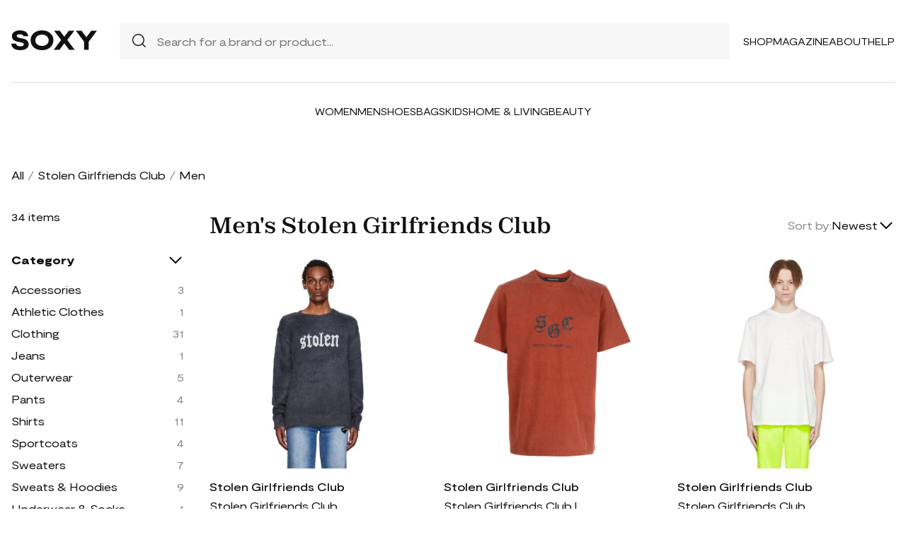

--- FILE ---
content_type: text/html; charset=UTF-8
request_url: https://soxy.com/shop/mens-stolen-girlfriends-club
body_size: 13668
content:
<!DOCTYPE html>
<html lang="en">

<head>
    <meta charset="utf-8">
    <meta name="viewport" content="width=device-width" />
    <title>Men&#039;s Stolen Girlfriends Club - Best Deals You Need To See</title>
                <meta name="robots" content="noindex,follow" />
                <meta name="description"
            content="Shop Men&#039;s Stolen Girlfriends Club at up to 40-70% off. Get the best deals for Men&#039;s Stolen Girlfriends Club and save. Get Men&#039;s Stolen Girlfriends Club on sale today">
                <meta name="csrf-token" content="oQKaunz4zYlOsimwR47kfReul1hQ6CckqymU5Gxz">
        <meta name="viewport" content="width=device-width" />
    <link rel="stylesheet" href="https://soxy.com/soxy2/styles/fonts.css?v=69724f6aa4b56">
    <link rel="stylesheet" href="https://soxy.com/soxy2/styles/style.css?v=69724f6aa4b59">
    <link rel="stylesheet" href="https://soxy.com/soxy2/styles/header.css?v=69724f6aa4b5c">
    <link rel="stylesheet" href="https://soxy.com/soxy2/styles/footer.css?v=69724f6aa4b5e">
        <link rel="stylesheet" href="https://soxy.com/soxy2/styles/category.css?v=1.1">
    <link rel="stylesheet" href="https://soxy.com/soxy2/styles/theme.css?v=69724f6aa4b63">
        <!-- Google Tag Manager -->
    <script>
        (function(w,d,s,l,i){
            w[l]=w[l]||[];
            w[l].push({'gtm.start': new Date().getTime(),event:'gtm.js'});
            var f=d.getElementsByTagName(s)[0],
                j=d.createElement(s),
                dl=l!='dataLayer'?'&l='+l:'';
            j.async=true;
            j.src='https://www.googletagmanager.com/gtm.js?id='+i+dl;
            f.parentNode.insertBefore(j,f);
        })(window,document,'script','dataLayer', "GTM-NDJNM6D");
    </script>
    <!-- End Google Tag Manager -->
    <script>
        var userCode =
            '69724f6a6b22bs9';
        var statUrl = '/product/catch/out';
    </script>
    <style>
        #brandsNav {
            max-height: 250px !important;
        }
    </style>
<link rel="icon" type="image/x-icon" href="/favicon.ico">
<style>
     .mobile-top-text {
    background: #f0efed;
    color: #111;
    font-size: 11px;
    font-weight: 400;
    line-height: 29px;
    margin: 0;
    padding: 5px 15px;
    text-align: center;
}
@media screen and (max-width: 576px) {
  .mobile-top-text {
        line-height: 18px;
    }
}
</style>
<meta name="shareasale" content="GSOWIFBBSOWOFI4245935" />
</head>

<body>
   
    <header class="header">
        <div class="header-wrapper desktop">
            <div class="first-part">
                <a href="/"><img class="header-logo" src="https://soxy.com/soxy2/assets/icons/logo.svg"></a>
                <div class="header-search">
                    <div class="search-icon">
                        <img src="https://soxy.com/soxy2/assets/icons/searh.svg" />
                    </div>
                    <form action="/search" method="get" style="width: 100%;">
                        <input name="q" type="text" placeholder="Search for a brand or product...">
                    </form>
                </div>
                <div class="header-navigation">
                    <nav>
                        <div class="navigation-wrapper">
                            <a href="/shop" class="navigation-item">Shop</a>
                            <a href="/blogs" class="navigation-item">Magazine</a>
                            <a href="/blogs/about/" class="navigation-item">About</a>
                            <a href="/help" target="_blank" class="navigation-item">Help</a>
                        </div>
                    </nav>
                    <div class="navigation-bag" style="display:none;">
                        <img id="navigation-bag" src="https://soxy.com/soxy2/assets/icons/bag.svg" />
                        <div id="count-items-in-cart">
                            <span></span>
                        </div>
                        <div id="cart-background"></div>
                    </div>

                </div>
            </div>
            <div class="separator"></div>
            <div class="second-part">
                <div class="header-categories">
                    <a href="/shop/women" class="navigation-item">Women</a>
                    <a href="/shop/men" class="navigation-item">Men</a>
                    <a href="/shop/womens-shoes" class="navigation-item">Shoes</a>
                    <a href="/shop/womens-bags" class="navigation-item">Bags</a>
                    <a href="/shop/kids" class="navigation-item">Kids</a>
                    <a href="/shop/home-living" class="navigation-item">Home & Living</a>
                    <a href="/shop/womens-beauty-products" class="navigation-item">Beauty</a>
                  
                   
                </div>
            </div>
        </div>
        <div class="mobile">

            <div class="logo">
                <img src="https://soxy.com/soxy2/assets/icons/mobile-logo.svg" alt="mobile-logo">
            </div>
            <div style="display:none;" class="bag" id="mobile-bag">
                <img src="https://soxy.com/soxy2/assets/icons/bag.svg" alt="">
            </div>
            <div class="menu-and-search">
                <div class="menu">
                    <input type="checkbox" class="menu-checkbox" id="open-mobile-menu">
                    <div class="menu-toggle"></div>
                    <div class="menu-content"></div>
                </div>
                <div class="search" style="display:none;">
                    <img src="https://soxy.com/soxy2/assets/icons/searh.svg" alt="">
                </div>
            </div>
        </div>
        <div class="cart-container closed" id="cart-container" >
            <p class="cart-header">YOUR CART <span id="cart-items-count"></span></p>
            <div id="cart-items"></div>
            <div class="cart-total">
                <p>TOTAL</p>
                <p id="cart-total-price"></p>
            </div>
            <a id="cart-proceed-to-checkout" href="https://soxy.com/checkout" class="button">Proceed to checkout</a>
            <br />
            <a id="cart-proceed-to-checkout" href="https://soxy.com/cart" class="button">View cart</a>
        </div>
        <div id="mobile-menu" class="mobile closed">
            <div class="close-menu-wrapper">
                <img src="https://soxy.com/soxy2/assets/icons/menu-close.svg" class="close-mobile-menu"
                    id="close-mobile-menu">
            </div>
            <div class="logo">
                <img src="https://soxy.com/soxy2/assets/icons/mobile-logo.svg" alt="mobile-logo">
            </div>
            <div class="mobile-navigation">
                <a href="/shop" class="navigation-item">Shop</a>
                <a href="/blogs" class="navigation-item">Magazine</a>
                <a href="/blogs/about/" class="navigation-item">About</a>
                <a href="/help" class="navigation-item">Help</a>
            </div>
            <div class="separator"></div>
            <div class="header-categories">
                <a href="/shop/women" class="navigation-item">Women</a>
                <a href="/shop/men" class="navigation-item">Men</a>
                <a href="/shop/womens-shoes" class="navigation-item">Shoes</a>
                <a href="/shop/womens-bags" class="navigation-item">Bags</a>
                <a href="/shop/kids" class="navigation-item">Kids</a>
                <a href="/shop/home-living" class="navigation-item">Home & Living</a>
                <a href="/shop/womens-beauty-products" class="navigation-item">Beauty</a>
                <a href="/shop/kids" class="navigation-item">Kids</a>
                <a href="/brands" class="navigation-item">Brands</a>
            </div>
        </div>
    </header>
        <div class="page-wrapper">
        <div>
            <div class="categories-name desktop">
                                                                                        <p><a href="/shop">All</a></p>
                            <span>/</span>
                                                                                                <p><a href="/shop/stolen-girlfriends-club">Stolen Girlfriends Club</a></p>
                            <span>/</span>
                                                                                                <p class="active">Men</p>
                                                                                </div>
                <div class="categories-content">
                    <div class="categories-filter" id="categories-filter">
                        <div class="count-of-products desktop" ><span>34</span> items</div>
                        <div style="display:none;" class="applied-filters filter-group desktop">
                            <p class="filter-title">Applied filters</p>
                            <div class="applied-filters-content" id="applied-filters-content"></div>
                        </div>
                        <div class="mobile">
                            <div class="filter-title">
                                <p>Filter</p>
                                <img id="close-filters" src="/soxy2/assets/icons/cross.svg">
                            </div>
                        </div>
                        <div class="accessories filter-group filter-with-count filter-category">
                            <p class="filter-title filter-with-hiding">
                                <span>Category</span>
                                <img src="/soxy2/assets/icons/chevron-down.svg" alt="chevron-down" />
                            </p>
                            <div class="filter-group-content" id="categoriesList">
                                                                                                                                                                                                                                        <div class="filtering-group ">
                                                    <p class="name"> <a
                                                            class="clink "
                                                            href="/shop/mens-stolen-girlfriends-club-accessories">
                                                            Accessories
                                                        </a></p>
                                                                                                            <p class="count" style="display:none;">3</p>
                                                                                                    </div>
                                                                                            <div class="filtering-group ">
                                                    <p class="name"> <a
                                                            class="clink "
                                                            href="/shop/mens-stolen-girlfriends-club-athletic-clothes">
                                                            Athletic Clothes
                                                        </a></p>
                                                                                                            <p class="count" style="display:none;">1</p>
                                                                                                    </div>
                                                                                            <div class="filtering-group ">
                                                    <p class="name"> <a
                                                            class="clink "
                                                            href="/shop/mens-stolen-girlfriends-club-clothing">
                                                            Clothing
                                                        </a></p>
                                                                                                            <p class="count" style="display:none;">31</p>
                                                                                                    </div>
                                                                                            <div class="filtering-group ">
                                                    <p class="name"> <a
                                                            class="clink "
                                                            href="/shop/mens-stolen-girlfriends-club-jeans">
                                                            Jeans
                                                        </a></p>
                                                                                                            <p class="count" style="display:none;">1</p>
                                                                                                    </div>
                                                                                            <div class="filtering-group ">
                                                    <p class="name"> <a
                                                            class="clink "
                                                            href="/shop/mens-stolen-girlfriends-club-outerwear">
                                                            Outerwear
                                                        </a></p>
                                                                                                            <p class="count" style="display:none;">5</p>
                                                                                                    </div>
                                                                                            <div class="filtering-group ">
                                                    <p class="name"> <a
                                                            class="clink "
                                                            href="/shop/mens-stolen-girlfriends-club-pants">
                                                            Pants
                                                        </a></p>
                                                                                                            <p class="count" style="display:none;">4</p>
                                                                                                    </div>
                                                                                            <div class="filtering-group ">
                                                    <p class="name"> <a
                                                            class="clink "
                                                            href="/shop/mens-stolen-girlfriends-club-shirts">
                                                            Shirts
                                                        </a></p>
                                                                                                            <p class="count" style="display:none;">11</p>
                                                                                                    </div>
                                                                                            <div class="filtering-group ">
                                                    <p class="name"> <a
                                                            class="clink "
                                                            href="/shop/mens-stolen-girlfriends-club-sportcoats">
                                                            Sportcoats
                                                        </a></p>
                                                                                                            <p class="count" style="display:none;">4</p>
                                                                                                    </div>
                                                                                            <div class="filtering-group ">
                                                    <p class="name"> <a
                                                            class="clink "
                                                            href="/shop/mens-stolen-girlfriends-club-sweaters">
                                                            Sweaters
                                                        </a></p>
                                                                                                            <p class="count" style="display:none;">7</p>
                                                                                                    </div>
                                                                                            <div class="filtering-group ">
                                                    <p class="name"> <a
                                                            class="clink "
                                                            href="/shop/mens-stolen-girlfriends-club-sweats-hoodies">
                                                            Sweats &amp; Hoodies
                                                        </a></p>
                                                                                                            <p class="count" style="display:none;">9</p>
                                                                                                    </div>
                                                                                            <div class="filtering-group ">
                                                    <p class="name"> <a
                                                            class="clink "
                                                            href="/shop/mens-stolen-girlfriends-club-underwear-socks">
                                                            Underwear &amp; Socks
                                                        </a></p>
                                                                                                            <p class="count" style="display:none;">1</p>
                                                                                                    </div>
                                                                                                                        
                                                            </div>
                        </div>
                        <form id="filters-form" method="post">
                            <input type="hidden" id="fcolors" name="colors" />
                            <input type="hidden" id="fstores" name="stores" />
                            <div class="brands filter-group filter-with-count">
                                <p class="filter-title filter-with-hiding">
                                    <span>Brands</span>
                                    <img src="/soxy2/assets/icons/chevron-down.svg" alt="chevron-down" />
                                </p>
                                <div>
                                    <div class="brands-search">
                                        <img src="/soxy2/assets/icons/searh.svg" alt="search">
                                        <input id="searchBrand" type="text" placeholder="Search">
                                    </div>
                                    <div class="filter-group-content" id="brandsNav"></div>
                                </div>
                            </div>
                            <div class="colors filter-group filter-with-checkbox">
                                <p class="filter-title filter-with-hiding">
                                    <span>Colors</span>
                                    <img src="/soxy2/assets/icons/chevron-down.svg" alt="chevron-down" />
                                </p>
                                <div id="colorsList" class="filter-form"></div>
                            </div>
                            <div class="stories filter-group filter-with-checkbox">
                                <p class="filter-title filter-with-hiding">
                                    <span>Stores</span>
                                    <img src="/soxy2/assets/icons/chevron-down.svg" alt="chevron-down" />
                                </p>
                                <div id="storesList" class="filter-form"></div>
                            </div>
                        </form>
                    </div>
                    <div class="categories-products" id="categories-products">
                        <h1 class="mobile ctitle">Men&#039;s Stolen Girlfriends Club</h1>
                        <div class="categories-title">
                            <h1 class="desktop ctitle">Men&#039;s Stolen Girlfriends Club</h1>
                            <div class="mobile">
                                <div class="mobile-filter" id="mobile-filter">
                                    <img src="/soxy2/assets/icons/filter.svg" alt="filter">
                                    <p>Filter (<span id="filters-count">3</span>)</p>
                                </div>
                            </div>
                            <div class="categories-sorting">
                                <input type="hidden" id="filters-sort" value="newest" />
                                <p>Sort by:</p>
                                <div class="sorting-variants" id="sorting-variants">
                                    <p class="sorting-value">
                                                                                        Newest
                                                                            </p>
                                    <img src="/soxy2/assets/icons/chevron-down.svg">
                                </div>
                                <div class="sorting-dropdown-wrapper" id="sorting-dropdown-wrapper">
                                    <div class="sorting-dropdown">
                                        <a href="https://soxy.com/shop/mens-stolen-girlfriends-club?sort=low" class="sorting-link">Lowest Price</a>
                                        <a href="https://soxy.com/shop/mens-stolen-girlfriends-club?sort=high" class="sorting-link">Highest Price</a>
                                        <a href="https://soxy.com/shop/mens-stolen-girlfriends-club?sort=newest" class="sorting-link">Newest</a>
                                    </div>
                                </div>
                            </div>
                        </div>
                        <div class="items-count mobile" ><span>34</span> <span>items</span></div>
                        <div class="mobile">
                            <div class="applied-filters filter-group">
                                <div class="applied-filters-content selected-filters" id="mobile-applied-filters-content">
                                </div>
                            </div>
                        </div>
                        <div class="category-products" id="category-products">
                            <script type="application/ld+json">
    {
      "@context": "https://schema.org",
      "@type": "Product",
      "description": "Brushed knit nylon and mohair-blend sweater. · Rib knit crewneck, cuffs, and hem · Intarsia logo at chest · Dropped shoulders Supplier color: Blue",
      "name": "Stolen Girlfriends Club Blue Homeland Sweater",
      "brand": {"@type": "Brand", "name": "Stolen Girlfriends Club"},
      "color": "Black",
      "image": "https://img.devstage.pp.ua/original/stolen-girlfriends-club-blue-homeland-sweater.jpg",
      "sku": "4425466",
      "url": "/product/stolen-girlfriends-club-blue-homeland-sweater",
      "offers": {
        "@type": "Offer",
        "name": "Stolen Girlfriends Club Blue Homeland Sweater",
        "description": "Brushed knit nylon and mohair-blend sweater. · Rib knit crewneck, cuffs, and hem · Intarsia logo at chest · Dropped shoulders Supplier color: Blue",
        "url": "/product/stolen-girlfriends-club-blue-homeland-sweater",
        "availability": "https://schema.org/InStock",
        "price": "83.00",
        "priceCurrency": "USD",
        "itemCondition": "https://schema.org/NewCondition"
      }
    }
</script>
        <div class="category-products-item">
        <div class="heart-wrapper" style="display:none;">
            <img src="https://soxy.com/soxy2/assets/icons/heart.svg" alt="heart">
        </div>
        <a href="/product/stolen-girlfriends-club-blue-homeland-sweater"  class="pr-out product-image ssense_out">
            <div class="product-image__wrapper">
                <img class="category-product__image"
                     loading="lazy"
                     src="https://img.devstage.pp.ua/original/stolen-girlfriends-club-blue-homeland-sweater.jpg"
                     alt="Stolen Girlfriends Club Blue Homeland Sweater"
                     class="product-image">
            </div>
        </a>
        <p class="author"><a href="/shop/stolen-girlfriends-club">Stolen Girlfriends Club</a></p>
        <p><a id="Buy_Direct_Button_Collection" class="pr-out one_line_text ssense_out" data-trigger="collection"   href="/product/stolen-girlfriends-club-blue-homeland-sweater">Stolen Girlfriends Club Blue Homeland Sweater</a></p>
                        <p class="price">$83.00&nbsp;<span
            class="text-decoration-line-through">$260.00</span></p>
            
    </div>
            <script type="application/ld+json">
    {
      "@context": "https://schema.org",
      "@type": "Product",
      "description": "logo-print organic cotton T-shirt from Stolen Girlfriends Club featuring brick red, black, organic cotton, logo print to the front, round neck, short sleeves, drop shoulder and straight hem. This item is made from at least 50% organic materials.. Learn more about what makes a product Conscious on our Conscious Criteria page.",
      "name": "Stolen Girlfriends Club logo-print organic cotton T-shirt - Red",
      "brand": {"@type": "Brand", "name": "Stolen Girlfriends Club"},
      "color": "Red",
      "image": "https://cdn-images.farfetch-contents.com/20/21/97/66/20219766_50399844_1000.jpg",
      "sku": "7855054",
      "url": "/product/stolen-girlfriends-club-logo-print-organic-cotton-t-shirt-red",
      "offers": {
        "@type": "Offer",
        "name": "Stolen Girlfriends Club logo-print organic cotton T-shirt - Red",
        "description": "logo-print organic cotton T-shirt from Stolen Girlfriends Club featuring brick red, black, organic cotton, logo print to the front, round neck, short sleeves, drop shoulder and straight hem. This item is made from at least 50% organic materials.. Learn more about what makes a product Conscious on our Conscious Criteria page.",
        "url": "/product/stolen-girlfriends-club-logo-print-organic-cotton-t-shirt-red",
        "availability": "https://schema.org/InStock",
        "price": "107.00",
        "priceCurrency": "USD",
        "itemCondition": "https://schema.org/NewCondition"
      }
    }
</script>
        <div class="category-products-item">
        <div class="heart-wrapper" style="display:none;">
            <img src="https://soxy.com/soxy2/assets/icons/heart.svg" alt="heart">
        </div>
        <a href="/product/stolen-girlfriends-club-logo-print-organic-cotton-t-shirt-red"  class="pr-out product-image farfetch_out">
            <div class="product-image__wrapper">
                <img class="category-product__image"
                     loading="lazy"
                     src="https://cdn-images.farfetch-contents.com/20/21/97/66/20219766_50399844_1000.jpg"
                     alt="Stolen Girlfriends Club logo-print organic cotton T-shirt - Red"
                     class="product-image">
            </div>
        </a>
        <p class="author"><a href="/shop/stolen-girlfriends-club">Stolen Girlfriends Club</a></p>
        <p><a id="Buy_Direct_Button_Collection" class="pr-out one_line_text farfetch_out" data-trigger="collection"   href="/product/stolen-girlfriends-club-logo-print-organic-cotton-t-shirt-red">Stolen Girlfriends Club logo-print organic cotton T-shirt - Red</a></p>
                            <p class="price">$107.00</p>
            
    </div>
            <script type="application/ld+json">
    {
      "@context": "https://schema.org",
      "@type": "Product",
      "description": "Organic cotton jersey T-shirt. · Rib knit crewneck · Logo bonded at front · Logo embroidered at cuff Supplier color: White/Black",
      "name": "Stolen Girlfriends Club White Organic Cotton T-Shirt",
      "brand": {"@type": "Brand", "name": "Stolen Girlfriends Club"},
      "color": "White/black",
      "image": "https://img.devstage.pp.ua/original/stolen-girlfriends-club-white-organic-cotton-t-shirt.jpg",
      "sku": "2924846",
      "url": "/product/stolen-girlfriends-club-white-organic-cotton-t-shirt",
      "offers": {
        "@type": "Offer",
        "name": "Stolen Girlfriends Club White Organic Cotton T-Shirt",
        "description": "Organic cotton jersey T-shirt. · Rib knit crewneck · Logo bonded at front · Logo embroidered at cuff Supplier color: White/Black",
        "url": "/product/stolen-girlfriends-club-white-organic-cotton-t-shirt",
        "availability": "https://schema.org/InStock",
        "price": "27.00",
        "priceCurrency": "USD",
        "itemCondition": "https://schema.org/NewCondition"
      }
    }
</script>
        <div class="category-products-item">
        <div class="heart-wrapper" style="display:none;">
            <img src="https://soxy.com/soxy2/assets/icons/heart.svg" alt="heart">
        </div>
        <a href="/product/stolen-girlfriends-club-white-organic-cotton-t-shirt"  class="pr-out product-image ssense_out">
            <div class="product-image__wrapper">
                <img class="category-product__image"
                     loading="lazy"
                     src="https://img.devstage.pp.ua/original/stolen-girlfriends-club-white-organic-cotton-t-shirt.jpg"
                     alt="Stolen Girlfriends Club White Organic Cotton T-Shirt"
                     class="product-image">
            </div>
        </a>
        <p class="author"><a href="/shop/stolen-girlfriends-club">Stolen Girlfriends Club</a></p>
        <p><a id="Buy_Direct_Button_Collection" class="pr-out one_line_text ssense_out" data-trigger="collection"   href="/product/stolen-girlfriends-club-white-organic-cotton-t-shirt">Stolen Girlfriends Club White Organic Cotton T-Shirt</a></p>
                        <p class="price">$27.00&nbsp;<span
            class="text-decoration-line-through">$90.00</span></p>
            
    </div>
            <script type="application/ld+json">
    {
      "@context": "https://schema.org",
      "@type": "Product",
      "description": "Relaxed-fit non-stretch denim jeans. Fading and whiskering throughout. · Belt loops · Five-pocket styling · Zip-fly · Leather logo patch at back waistband · Logo-engraved silver-tone hardware · Contrast stitching in tan Supplier color: Stonewash blue",
      "name": "Stolen Girlfriends Club Blue Dust And Grit Jeans",
      "brand": {"@type": "Brand", "name": "Stolen Girlfriends Club"},
      "color": "DENIM COTTON",
      "image": "https://img.devstage.pp.ua/original/stolen-girlfriends-club-blue-dust-and-grit-jeans.jpg",
      "sku": "7504976",
      "url": "/product/stolen-girlfriends-club-blue-dust-and-grit-jeans",
      "offers": {
        "@type": "Offer",
        "name": "Stolen Girlfriends Club Blue Dust And Grit Jeans",
        "description": "Relaxed-fit non-stretch denim jeans. Fading and whiskering throughout. · Belt loops · Five-pocket styling · Zip-fly · Leather logo patch at back waistband · Logo-engraved silver-tone hardware · Contrast stitching in tan Supplier color: Stonewash blue",
        "url": "/product/stolen-girlfriends-club-blue-dust-and-grit-jeans",
        "availability": "https://schema.org/InStock",
        "price": "108.00",
        "priceCurrency": "USD",
        "itemCondition": "https://schema.org/NewCondition"
      }
    }
</script>
        <div class="category-products-item">
        <div class="heart-wrapper" style="display:none;">
            <img src="https://soxy.com/soxy2/assets/icons/heart.svg" alt="heart">
        </div>
        <a href="/product/stolen-girlfriends-club-blue-dust-and-grit-jeans"  class="pr-out product-image ssense_out">
            <div class="product-image__wrapper">
                <img class="category-product__image"
                     loading="lazy"
                     src="https://img.devstage.pp.ua/original/stolen-girlfriends-club-blue-dust-and-grit-jeans.jpg"
                     alt="Stolen Girlfriends Club Blue Dust And Grit Jeans"
                     class="product-image">
            </div>
        </a>
        <p class="author"><a href="/shop/stolen-girlfriends-club">Stolen Girlfriends Club</a></p>
        <p><a id="Buy_Direct_Button_Collection" class="pr-out one_line_text ssense_out" data-trigger="collection"   href="/product/stolen-girlfriends-club-blue-dust-and-grit-jeans">Stolen Girlfriends Club Blue Dust And Grit Jeans</a></p>
                        <p class="price">$108.00&nbsp;<span
            class="text-decoration-line-through">$225.00</span></p>
            
    </div>
            <script type="application/ld+json">
    {
      "@context": "https://schema.org",
      "@type": "Product",
      "description": "Quilted polyester canvas jacket. · Spread collar · Press-stud closure · Logo hardware at chest and back · Zip pockets · Elasticized cuffs and hem · Utility pocket at sleeve · Full satin lining · Logo-engraved silver-tone hardware Supplier color: Muted green",
      "name": "Stolen Girlfriends Club Green Explorer Utility Jacket",
      "brand": {"@type": "Brand", "name": "Stolen Girlfriends Club"},
      "color": "MUTED GREEN",
      "image": "https://img.devstage.pp.ua/original/stolen-girlfriends-club-green-explorer-utility-jacket.jpg",
      "sku": "3432491",
      "url": "/product/stolen-girlfriends-club-green-explorer-utility-jacket",
      "offers": {
        "@type": "Offer",
        "name": "Stolen Girlfriends Club Green Explorer Utility Jacket",
        "description": "Quilted polyester canvas jacket. · Spread collar · Press-stud closure · Logo hardware at chest and back · Zip pockets · Elasticized cuffs and hem · Utility pocket at sleeve · Full satin lining · Logo-engraved silver-tone hardware Supplier color: Muted green",
        "url": "/product/stolen-girlfriends-club-green-explorer-utility-jacket",
        "availability": "https://schema.org/InStock",
        "price": "93.00",
        "priceCurrency": "USD",
        "itemCondition": "https://schema.org/NewCondition"
      }
    }
</script>
        <div class="category-products-item">
        <div class="heart-wrapper" style="display:none;">
            <img src="https://soxy.com/soxy2/assets/icons/heart.svg" alt="heart">
        </div>
        <a href="/product/stolen-girlfriends-club-green-explorer-utility-jacket"  class="pr-out product-image ssense_out">
            <div class="product-image__wrapper">
                <img class="category-product__image"
                     loading="lazy"
                     src="https://img.devstage.pp.ua/original/stolen-girlfriends-club-green-explorer-utility-jacket.jpg"
                     alt="Stolen Girlfriends Club Green Explorer Utility Jacket"
                     class="product-image">
            </div>
        </a>
        <p class="author"><a href="/shop/stolen-girlfriends-club">Stolen Girlfriends Club</a></p>
        <p><a id="Buy_Direct_Button_Collection" class="pr-out one_line_text ssense_out" data-trigger="collection"   href="/product/stolen-girlfriends-club-green-explorer-utility-jacket">Stolen Girlfriends Club Green Explorer Utility Jacket</a></p>
                        <p class="price">$93.00&nbsp;<span
            class="text-decoration-line-through">$370.00</span></p>
            
    </div>
            <script type="application/ld+json">
    {
      "@context": "https://schema.org",
      "@type": "Product",
      "description": "Organic cotton French terry sweatshirt. · Logo printed at chest · Graphic and text printed at back · Logo embroidered at cuff · Rib knit crewneck, cuffs, and hem Supplier color: White marl",
      "name": "Stolen Girlfriends Club Gray Organic Cotton Sweatshirt",
      "brand": {"@type": "Brand", "name": "Stolen Girlfriends Club"},
      "color": "White Marl",
      "image": "https://img.devstage.pp.ua/original/stolen-girlfriends-club-gray-organic-cotton-sweatshirt.jpg",
      "sku": "3055562",
      "url": "/product/stolen-girlfriends-club-gray-organic-cotton-sweatshirt",
      "offers": {
        "@type": "Offer",
        "name": "Stolen Girlfriends Club Gray Organic Cotton Sweatshirt",
        "description": "Organic cotton French terry sweatshirt. · Logo printed at chest · Graphic and text printed at back · Logo embroidered at cuff · Rib knit crewneck, cuffs, and hem Supplier color: White marl",
        "url": "/product/stolen-girlfriends-club-gray-organic-cotton-sweatshirt",
        "availability": "https://schema.org/InStock",
        "price": "56.00",
        "priceCurrency": "USD",
        "itemCondition": "https://schema.org/NewCondition"
      }
    }
</script>
        <div class="category-products-item">
        <div class="heart-wrapper" style="display:none;">
            <img src="https://soxy.com/soxy2/assets/icons/heart.svg" alt="heart">
        </div>
        <a href="/product/stolen-girlfriends-club-gray-organic-cotton-sweatshirt"  class="pr-out product-image ssense_out">
            <div class="product-image__wrapper">
                <img class="category-product__image"
                     loading="lazy"
                     src="https://img.devstage.pp.ua/original/stolen-girlfriends-club-gray-organic-cotton-sweatshirt.jpg"
                     alt="Stolen Girlfriends Club Gray Organic Cotton Sweatshirt"
                     class="product-image">
            </div>
        </a>
        <p class="author"><a href="/shop/stolen-girlfriends-club">Stolen Girlfriends Club</a></p>
        <p><a id="Buy_Direct_Button_Collection" class="pr-out one_line_text ssense_out" data-trigger="collection"   href="/product/stolen-girlfriends-club-gray-organic-cotton-sweatshirt">Stolen Girlfriends Club Gray Organic Cotton Sweatshirt</a></p>
                        <p class="price">$56.00&nbsp;<span
            class="text-decoration-line-through">$185.00</span></p>
            
    </div>
            <script type="application/ld+json">
    {
      "@context": "https://schema.org",
      "@type": "Product",
      "description": "Joey leather biker jacket from Stolen Girlfriends Club featuring black, leather, notched collar, front zip fastening, long sleeves, zip-fastening chest pocket, two side zip-fastening pockets and belted waist.",
      "name": "Stolen Girlfriends Club Joey leather biker jacket - Black",
      "brand": {"@type": "Brand", "name": "Stolen Girlfriends Club"},
      "color": "Black",
      "image": "https://img.devstage.pp.ua/original/stolen-girlfriends-club-joey-leather-biker-jacket-black.jpg",
      "sku": "3545578",
      "url": "/product/stolen-girlfriends-club-joey-leather-biker-jacket-black",
      "offers": {
        "@type": "Offer",
        "name": "Stolen Girlfriends Club Joey leather biker jacket - Black",
        "description": "Joey leather biker jacket from Stolen Girlfriends Club featuring black, leather, notched collar, front zip fastening, long sleeves, zip-fastening chest pocket, two side zip-fastening pockets and belted waist.",
        "url": "/product/stolen-girlfriends-club-joey-leather-biker-jacket-black",
        "availability": "https://schema.org/InStock",
        "price": "786.00",
        "priceCurrency": "USD",
        "itemCondition": "https://schema.org/NewCondition"
      }
    }
</script>
        <div class="category-products-item">
        <div class="heart-wrapper" style="display:none;">
            <img src="https://soxy.com/soxy2/assets/icons/heart.svg" alt="heart">
        </div>
        <a href="/product/stolen-girlfriends-club-joey-leather-biker-jacket-black"  class="pr-out product-image farfetch_out">
            <div class="product-image__wrapper">
                <img class="category-product__image"
                     loading="lazy"
                     src="https://img.devstage.pp.ua/original/stolen-girlfriends-club-joey-leather-biker-jacket-black.jpg"
                     alt="Stolen Girlfriends Club Joey leather biker jacket - Black"
                     class="product-image">
            </div>
        </a>
        <p class="author"><a href="/shop/stolen-girlfriends-club">Stolen Girlfriends Club</a></p>
        <p><a id="Buy_Direct_Button_Collection" class="pr-out one_line_text farfetch_out" data-trigger="collection"   href="/product/stolen-girlfriends-club-joey-leather-biker-jacket-black">Stolen Girlfriends Club Joey leather biker jacket - Black</a></p>
                            <p class="price">$786.00</p>
            
    </div>
            <script type="application/ld+json">
    {
      "@context": "https://schema.org",
      "@type": "Product",
      "description": "Wide-leg French terry lounge pants. · Drawstring at elasticized waistband · Four-pocket styling · Reflective logo printed at front leg Supplier color: Grey marl",
      "name": "Stolen Girlfriends Club Gray Galaxy Lounge Pants",
      "brand": {"@type": "Brand", "name": "Stolen Girlfriends Club"},
      "color": "Grey Marl",
      "image": "https://img.devstage.pp.ua/original/stolen-girlfriends-club-gray-galaxy-lounge-pants.jpg",
      "sku": "3431954",
      "url": "/product/stolen-girlfriends-club-gray-galaxy-lounge-pants",
      "offers": {
        "@type": "Offer",
        "name": "Stolen Girlfriends Club Gray Galaxy Lounge Pants",
        "description": "Wide-leg French terry lounge pants. · Drawstring at elasticized waistband · Four-pocket styling · Reflective logo printed at front leg Supplier color: Grey marl",
        "url": "/product/stolen-girlfriends-club-gray-galaxy-lounge-pants",
        "availability": "https://schema.org/InStock",
        "price": "72.00",
        "priceCurrency": "USD",
        "itemCondition": "https://schema.org/NewCondition"
      }
    }
</script>
        <div class="category-products-item">
        <div class="heart-wrapper" style="display:none;">
            <img src="https://soxy.com/soxy2/assets/icons/heart.svg" alt="heart">
        </div>
        <a href="/product/stolen-girlfriends-club-gray-galaxy-lounge-pants"  class="pr-out product-image ssense_out">
            <div class="product-image__wrapper">
                <img class="category-product__image"
                     loading="lazy"
                     src="https://img.devstage.pp.ua/original/stolen-girlfriends-club-gray-galaxy-lounge-pants.jpg"
                     alt="Stolen Girlfriends Club Gray Galaxy Lounge Pants"
                     class="product-image">
            </div>
        </a>
        <p class="author"><a href="/shop/stolen-girlfriends-club">Stolen Girlfriends Club</a></p>
        <p><a id="Buy_Direct_Button_Collection" class="pr-out one_line_text ssense_out" data-trigger="collection"   href="/product/stolen-girlfriends-club-gray-galaxy-lounge-pants">Stolen Girlfriends Club Gray Galaxy Lounge Pants</a></p>
                        <p class="price">$72.00&nbsp;<span
            class="text-decoration-line-through">$225.00</span></p>
            
    </div>
            <script type="application/ld+json">
    {
      "@context": "https://schema.org",
      "@type": "Product",
      "description": "Cotton twill cap in black. Logo embroidered in white at face and back face. · Embroidered eyelets at crown · Curved brim · Snapback strap at back face Supplier color: Washed black/ White",
      "name": "Stolen Girlfriends Club Black S Logo Cap",
      "brand": {"@type": "Brand", "name": "Stolen Girlfriends Club"},
      "color": "WASHED BLACK/WHITE L",
      "image": "https://img.devstage.pp.ua/original/stolen-girlfriends-club-black-s-logo-cap.jpg",
      "sku": "3055669",
      "url": "/product/stolen-girlfriends-club-black-s-logo-cap",
      "offers": {
        "@type": "Offer",
        "name": "Stolen Girlfriends Club Black S Logo Cap",
        "description": "Cotton twill cap in black. Logo embroidered in white at face and back face. · Embroidered eyelets at crown · Curved brim · Snapback strap at back face Supplier color: Washed black/ White",
        "url": "/product/stolen-girlfriends-club-black-s-logo-cap",
        "availability": "https://schema.org/InStock",
        "price": "39.00",
        "priceCurrency": "USD",
        "itemCondition": "https://schema.org/NewCondition"
      }
    }
</script>
        <div class="category-products-item">
        <div class="heart-wrapper" style="display:none;">
            <img src="https://soxy.com/soxy2/assets/icons/heart.svg" alt="heart">
        </div>
        <a href="/product/stolen-girlfriends-club-black-s-logo-cap"  class="pr-out product-image ssense_out">
            <div class="product-image__wrapper">
                <img class="category-product__image"
                     loading="lazy"
                     src="https://img.devstage.pp.ua/original/stolen-girlfriends-club-black-s-logo-cap.jpg"
                     alt="Stolen Girlfriends Club Black S Logo Cap"
                     class="product-image">
            </div>
        </a>
        <p class="author"><a href="/shop/stolen-girlfriends-club">Stolen Girlfriends Club</a></p>
        <p><a id="Buy_Direct_Button_Collection" class="pr-out one_line_text ssense_out" data-trigger="collection"   href="/product/stolen-girlfriends-club-black-s-logo-cap">Stolen Girlfriends Club Black S Logo Cap</a></p>
                        <p class="price">$39.00&nbsp;<span
            class="text-decoration-line-through">$65.00</span></p>
            
    </div>
            <script type="application/ld+json">
    {
      "@context": "https://schema.org",
      "@type": "Product",
      "description": "Sleeveless insulated quilted recycled nylon satin vest in black. · Bungee-style drawstring at detachable hood · Stand collar · Zip closure · Logo printed in grey at chest and back · Zip pockets at waist · Bungee-style drawstring at hem · Logo-engraved silver-tone hardware Supplier color: Black",
      "name": "Stolen Girlfriends Club Black Logo Puffer Vest",
      "brand": {"@type": "Brand", "name": "Stolen Girlfriends Club"},
      "color": "Black",
      "image": "https://img.devstage.pp.ua/original/0x400-2344515.jpg",
      "sku": "2344515",
      "url": "/product/stolen-girlfriends-club-black-logo-puffer-vest",
      "offers": {
        "@type": "Offer",
        "name": "Stolen Girlfriends Club Black Logo Puffer Vest",
        "description": "Sleeveless insulated quilted recycled nylon satin vest in black. · Bungee-style drawstring at detachable hood · Stand collar · Zip closure · Logo printed in grey at chest and back · Zip pockets at waist · Bungee-style drawstring at hem · Logo-engraved silver-tone hardware Supplier color: Black",
        "url": "/product/stolen-girlfriends-club-black-logo-puffer-vest",
        "availability": "https://schema.org/InStock",
        "price": "192.00",
        "priceCurrency": "USD",
        "itemCondition": "https://schema.org/NewCondition"
      }
    }
</script>
        <div class="category-products-item">
        <div class="heart-wrapper" style="display:none;">
            <img src="https://soxy.com/soxy2/assets/icons/heart.svg" alt="heart">
        </div>
        <a href="/product/stolen-girlfriends-club-black-logo-puffer-vest"  class="pr-out product-image ssense_out">
            <div class="product-image__wrapper">
                <img class="category-product__image"
                     loading="lazy"
                     src="https://img.devstage.pp.ua/original/0x400-2344515.jpg"
                     alt="Stolen Girlfriends Club Black Logo Puffer Vest"
                     class="product-image">
            </div>
        </a>
        <p class="author"><a href="/shop/stolen-girlfriends-club">Stolen Girlfriends Club</a></p>
        <p><a id="Buy_Direct_Button_Collection" class="pr-out one_line_text ssense_out" data-trigger="collection"   href="/product/stolen-girlfriends-club-black-logo-puffer-vest">Stolen Girlfriends Club Black Logo Puffer Vest</a></p>
                        <p class="price">$192.00&nbsp;<span
            class="text-decoration-line-through">$300.00</span></p>
            
    </div>
            <script type="application/ld+json">
    {
      "@context": "https://schema.org",
      "@type": "Product",
      "description": "Organic cotton jersey T-shirt. · Rib knit crewneck · Logo bonded at chest · Logo embroidered at cuff Supplier color: Black/White",
      "name": "Stolen Girlfriends Club Black Organic Cotton T-Shirt",
      "brand": {"@type": "Brand", "name": "Stolen Girlfriends Club"},
      "color": "Black/silver",
      "image": "https://img.devstage.pp.ua/original/stolen-girlfriends-club-black-organic-cotton-t-shirt.jpg",
      "sku": "2924980",
      "url": "/product/stolen-girlfriends-club-black-organic-cotton-t-shirt",
      "offers": {
        "@type": "Offer",
        "name": "Stolen Girlfriends Club Black Organic Cotton T-Shirt",
        "description": "Organic cotton jersey T-shirt. · Rib knit crewneck · Logo bonded at chest · Logo embroidered at cuff Supplier color: Black/White",
        "url": "/product/stolen-girlfriends-club-black-organic-cotton-t-shirt",
        "availability": "https://schema.org/InStock",
        "price": "27.00",
        "priceCurrency": "USD",
        "itemCondition": "https://schema.org/NewCondition"
      }
    }
</script>
        <div class="category-products-item">
        <div class="heart-wrapper" style="display:none;">
            <img src="https://soxy.com/soxy2/assets/icons/heart.svg" alt="heart">
        </div>
        <a href="/product/stolen-girlfriends-club-black-organic-cotton-t-shirt"  class="pr-out product-image ssense_out">
            <div class="product-image__wrapper">
                <img class="category-product__image"
                     loading="lazy"
                     src="https://img.devstage.pp.ua/original/stolen-girlfriends-club-black-organic-cotton-t-shirt.jpg"
                     alt="Stolen Girlfriends Club Black Organic Cotton T-Shirt"
                     class="product-image">
            </div>
        </a>
        <p class="author"><a href="/shop/stolen-girlfriends-club">Stolen Girlfriends Club</a></p>
        <p><a id="Buy_Direct_Button_Collection" class="pr-out one_line_text ssense_out" data-trigger="collection"   href="/product/stolen-girlfriends-club-black-organic-cotton-t-shirt">Stolen Girlfriends Club Black Organic Cotton T-Shirt</a></p>
                        <p class="price">$27.00&nbsp;<span
            class="text-decoration-line-through">$90.00</span></p>
            
    </div>
            <script type="application/ld+json">
    {
      "@context": "https://schema.org",
      "@type": "Product",
      "description": "Long sleeve knit mohair and wool-blend cardigan in multicolor. Rib knit Y-neck collar, cuffs, and hem. Button closure at front. Dropped shoulders. Tortoiseshell hardware. Each item is unique. Please note that coloration may vary. Supplier color: Multi",
      "name": "Stolen Girlfriends Club Multicolor Altered State Cardigan",
      "brand": {"@type": "Brand", "name": "Stolen Girlfriends Club"},
      "color": "HIPPIE FADE",
      "image": "https://img.devstage.pp.ua/original/0x700-1311407.jpg",
      "sku": "1311407",
      "url": "/product/stolen-girlfriends-club-multicolor-altered-state-cardigan",
      "offers": {
        "@type": "Offer",
        "name": "Stolen Girlfriends Club Multicolor Altered State Cardigan",
        "description": "Long sleeve knit mohair and wool-blend cardigan in multicolor. Rib knit Y-neck collar, cuffs, and hem. Button closure at front. Dropped shoulders. Tortoiseshell hardware. Each item is unique. Please note that coloration may vary. Supplier color: Multi",
        "url": "/product/stolen-girlfriends-club-multicolor-altered-state-cardigan",
        "availability": "https://schema.org/InStock",
        "price": "340.00",
        "priceCurrency": "USD",
        "itemCondition": "https://schema.org/NewCondition"
      }
    }
</script>
        <div class="category-products-item">
        <div class="heart-wrapper" style="display:none;">
            <img src="https://soxy.com/soxy2/assets/icons/heart.svg" alt="heart">
        </div>
        <a href="/product/stolen-girlfriends-club-multicolor-altered-state-cardigan"  class="pr-out product-image ssense_out">
            <div class="product-image__wrapper">
                <img class="category-product__image"
                     loading="lazy"
                     src="https://img.devstage.pp.ua/original/0x700-1311407.jpg"
                     alt="Stolen Girlfriends Club Multicolor Altered State Cardigan"
                     class="product-image">
            </div>
        </a>
        <p class="author"><a href="/shop/stolen-girlfriends-club">Stolen Girlfriends Club</a></p>
        <p><a id="Buy_Direct_Button_Collection" class="pr-out one_line_text ssense_out" data-trigger="collection"   href="/product/stolen-girlfriends-club-multicolor-altered-state-cardigan">Stolen Girlfriends Club Multicolor Altered State Cardigan</a></p>
                            <p class="price">$340.00</p>
            
    </div>
            <script type="application/ld+json">
    {
      "@context": "https://schema.org",
      "@type": "Product",
      "description": "Tiered chain link bracelet in sterling silver. · Quartz pendant at drop · Logo disc at lobster clasp fastening · L7 in Supplier color: Silver/Cola quartz",
      "name": "Stolen Girlfriends Club Silver Love Claw Bracelet",
      "brand": {"@type": "Brand", "name": "Stolen Girlfriends Club"},
      "color": "Moonstone",
      "image": "https://img.devstage.pp.ua/original/stolen-girlfriends-club-silver-love-claw-bracelet.jpg",
      "sku": "3474905",
      "url": "/product/stolen-girlfriends-club-silver-love-claw-bracelet",
      "offers": {
        "@type": "Offer",
        "name": "Stolen Girlfriends Club Silver Love Claw Bracelet",
        "description": "Tiered chain link bracelet in sterling silver. · Quartz pendant at drop · Logo disc at lobster clasp fastening · L7 in Supplier color: Silver/Cola quartz",
        "url": "/product/stolen-girlfriends-club-silver-love-claw-bracelet",
        "availability": "https://schema.org/InStock",
        "price": "63.00",
        "priceCurrency": "USD",
        "itemCondition": "https://schema.org/NewCondition"
      }
    }
</script>
        <div class="category-products-item">
        <div class="heart-wrapper" style="display:none;">
            <img src="https://soxy.com/soxy2/assets/icons/heart.svg" alt="heart">
        </div>
        <a href="/product/stolen-girlfriends-club-silver-love-claw-bracelet"  class="pr-out product-image ssense_out">
            <div class="product-image__wrapper">
                <img class="category-product__image"
                     loading="lazy"
                     src="https://img.devstage.pp.ua/original/stolen-girlfriends-club-silver-love-claw-bracelet.jpg"
                     alt="Stolen Girlfriends Club Silver Love Claw Bracelet"
                     class="product-image">
            </div>
        </a>
        <p class="author"><a href="/shop/stolen-girlfriends-club">Stolen Girlfriends Club</a></p>
        <p><a id="Buy_Direct_Button_Collection" class="pr-out one_line_text ssense_out" data-trigger="collection"   href="/product/stolen-girlfriends-club-silver-love-claw-bracelet">Stolen Girlfriends Club Silver Love Claw Bracelet</a></p>
                        <p class="price">$63.00&nbsp;<span
            class="text-decoration-line-through">$150.00</span></p>
            
    </div>
            <script type="application/ld+json">
    {
      "@context": "https://schema.org",
      "@type": "Product",
      "description": "logo-print drawstring hoodie from Stolen Girlfriends Club featuring black, organic cotton, logo print at the chest, drawstring hood, long sleeves and front pouch pocket.",
      "name": "Stolen Girlfriends Club logo-print drawstring hoodie - Black",
      "brand": {"@type": "Brand", "name": "Stolen Girlfriends Club"},
      "color": "Black",
      "image": "https://img.devstage.pp.ua/original/stolen-girlfriends-club-logo-print-drawstring-hoodie-black.jpg",
      "sku": "3544937",
      "url": "/product/stolen-girlfriends-club-logo-print-drawstring-hoodie-black",
      "offers": {
        "@type": "Offer",
        "name": "Stolen Girlfriends Club logo-print drawstring hoodie - Black",
        "description": "logo-print drawstring hoodie from Stolen Girlfriends Club featuring black, organic cotton, logo print at the chest, drawstring hood, long sleeves and front pouch pocket.",
        "url": "/product/stolen-girlfriends-club-logo-print-drawstring-hoodie-black",
        "availability": "https://schema.org/InStock",
        "price": "193.00",
        "priceCurrency": "USD",
        "itemCondition": "https://schema.org/NewCondition"
      }
    }
</script>
        <div class="category-products-item">
        <div class="heart-wrapper" style="display:none;">
            <img src="https://soxy.com/soxy2/assets/icons/heart.svg" alt="heart">
        </div>
        <a href="/product/stolen-girlfriends-club-logo-print-drawstring-hoodie-black"  class="pr-out product-image farfetch_out">
            <div class="product-image__wrapper">
                <img class="category-product__image"
                     loading="lazy"
                     src="https://img.devstage.pp.ua/original/stolen-girlfriends-club-logo-print-drawstring-hoodie-black.jpg"
                     alt="Stolen Girlfriends Club logo-print drawstring hoodie - Black"
                     class="product-image">
            </div>
        </a>
        <p class="author"><a href="/shop/stolen-girlfriends-club">Stolen Girlfriends Club</a></p>
        <p><a id="Buy_Direct_Button_Collection" class="pr-out one_line_text farfetch_out" data-trigger="collection"   href="/product/stolen-girlfriends-club-logo-print-drawstring-hoodie-black">Stolen Girlfriends Club logo-print drawstring hoodie - Black</a></p>
                        <p class="price">$193.00&nbsp;<span
            class="text-decoration-line-through">$215.00</span></p>
            
    </div>
            <script type="application/ld+json">
    {
      "@context": "https://schema.org",
      "@type": "Product",
      "description": "Grained faux-leather hoodie. · Stand collar · Half-zip closure · Kangaroo pocket · Rib knit hem and cuffs · Eyelet vents embroidered at underarms Available exclusively at SSENSE. Supplier color: Black",
      "name": "Stolen Girlfriends Club SSENSE Exclusive Black Night Hoodie",
      "brand": {"@type": "Brand", "name": "Stolen Girlfriends Club"},
      "color": "Black",
      "image": "https://img.devstage.pp.ua/original/stolen-girlfriends-club-ssense-exclusive-black-night-hoodie.jpg",
      "sku": "4437385",
      "url": "/product/stolen-girlfriends-club-ssense-exclusive-black-night-hoodie",
      "offers": {
        "@type": "Offer",
        "name": "Stolen Girlfriends Club SSENSE Exclusive Black Night Hoodie",
        "description": "Grained faux-leather hoodie. · Stand collar · Half-zip closure · Kangaroo pocket · Rib knit hem and cuffs · Eyelet vents embroidered at underarms Available exclusively at SSENSE. Supplier color: Black",
        "url": "/product/stolen-girlfriends-club-ssense-exclusive-black-night-hoodie",
        "availability": "https://schema.org/InStock",
        "price": "81.00",
        "priceCurrency": "USD",
        "itemCondition": "https://schema.org/NewCondition"
      }
    }
</script>
        <div class="category-products-item">
        <div class="heart-wrapper" style="display:none;">
            <img src="https://soxy.com/soxy2/assets/icons/heart.svg" alt="heart">
        </div>
        <a href="/product/stolen-girlfriends-club-ssense-exclusive-black-night-hoodie"  class="pr-out product-image ssense_out">
            <div class="product-image__wrapper">
                <img class="category-product__image"
                     loading="lazy"
                     src="https://img.devstage.pp.ua/original/stolen-girlfriends-club-ssense-exclusive-black-night-hoodie.jpg"
                     alt="Stolen Girlfriends Club SSENSE Exclusive Black Night Hoodie"
                     class="product-image">
            </div>
        </a>
        <p class="author"><a href="/shop/stolen-girlfriends-club">Stolen Girlfriends Club</a></p>
        <p><a id="Buy_Direct_Button_Collection" class="pr-out one_line_text ssense_out" data-trigger="collection"   href="/product/stolen-girlfriends-club-ssense-exclusive-black-night-hoodie">Stolen Girlfriends Club SSENSE Exclusive Black Night Hoodie</a></p>
                        <p class="price">$81.00&nbsp;<span
            class="text-decoration-line-through">$245.00</span></p>
            
    </div>
            <script type="application/ld+json">
    {
      "@context": "https://schema.org",
      "@type": "Product",
      "description": "Organic cotton fleece sweatshirt. · Logo graphic printed at front · Logo embroidered at cuff · Rib knit crewneck, cuffs, and hem Supplier color: Aged charcoal/Off white",
      "name": "Stolen Girlfriends Club Grey Organic Cotton Sweatshirt",
      "brand": {"@type": "Brand", "name": "Stolen Girlfriends Club"},
      "color": "AGED CHAR/OFF WHITE",
      "image": "https://img.devstage.pp.ua/original/stolen-girlfriends-club-grey-organic-cotton-sweatshirt.jpg",
      "sku": "2925490",
      "url": "/product/stolen-girlfriends-club-grey-organic-cotton-sweatshirt",
      "offers": {
        "@type": "Offer",
        "name": "Stolen Girlfriends Club Grey Organic Cotton Sweatshirt",
        "description": "Organic cotton fleece sweatshirt. · Logo graphic printed at front · Logo embroidered at cuff · Rib knit crewneck, cuffs, and hem Supplier color: Aged charcoal/Off white",
        "url": "/product/stolen-girlfriends-club-grey-organic-cotton-sweatshirt",
        "availability": "https://schema.org/InStock",
        "price": "79.00",
        "priceCurrency": "USD",
        "itemCondition": "https://schema.org/NewCondition"
      }
    }
</script>
        <div class="category-products-item">
        <div class="heart-wrapper" style="display:none;">
            <img src="https://soxy.com/soxy2/assets/icons/heart.svg" alt="heart">
        </div>
        <a href="/product/stolen-girlfriends-club-grey-organic-cotton-sweatshirt"  class="pr-out product-image ssense_out">
            <div class="product-image__wrapper">
                <img class="category-product__image"
                     loading="lazy"
                     src="https://img.devstage.pp.ua/original/stolen-girlfriends-club-grey-organic-cotton-sweatshirt.jpg"
                     alt="Stolen Girlfriends Club Grey Organic Cotton Sweatshirt"
                     class="product-image">
            </div>
        </a>
        <p class="author"><a href="/shop/stolen-girlfriends-club">Stolen Girlfriends Club</a></p>
        <p><a id="Buy_Direct_Button_Collection" class="pr-out one_line_text ssense_out" data-trigger="collection"   href="/product/stolen-girlfriends-club-grey-organic-cotton-sweatshirt">Stolen Girlfriends Club Grey Organic Cotton Sweatshirt</a></p>
                        <p class="price">$79.00&nbsp;<span
            class="text-decoration-line-through">$155.00</span></p>
            
    </div>
            <script type="application/ld+json">
    {
      "@context": "https://schema.org",
      "@type": "Product",
      "description": "Organic cotton French terry hoodie. · Drawstring and embroidered logo at hood · Logo graphic printed at front · Kangaroo pocket · Rib knit cuffs and hem Supplier color: Aged gray",
      "name": "Stolen Girlfriends Club Gray Organic Cotton Hoodie",
      "brand": {"@type": "Brand", "name": "Stolen Girlfriends Club"},
      "color": "Aged Grey",
      "image": "https://img.devstage.pp.ua/original/stolen-girlfriends-club-gray-organic-cotton-hoodie.jpg",
      "sku": "3055481",
      "url": "/product/stolen-girlfriends-club-gray-organic-cotton-hoodie",
      "offers": {
        "@type": "Offer",
        "name": "Stolen Girlfriends Club Gray Organic Cotton Hoodie",
        "description": "Organic cotton French terry hoodie. · Drawstring and embroidered logo at hood · Logo graphic printed at front · Kangaroo pocket · Rib knit cuffs and hem Supplier color: Aged gray",
        "url": "/product/stolen-girlfriends-club-gray-organic-cotton-hoodie",
        "availability": "https://schema.org/InStock",
        "price": "65.00",
        "priceCurrency": "USD",
        "itemCondition": "https://schema.org/NewCondition"
      }
    }
</script>
        <div class="category-products-item">
        <div class="heart-wrapper" style="display:none;">
            <img src="https://soxy.com/soxy2/assets/icons/heart.svg" alt="heart">
        </div>
        <a href="/product/stolen-girlfriends-club-gray-organic-cotton-hoodie"  class="pr-out product-image ssense_out">
            <div class="product-image__wrapper">
                <img class="category-product__image"
                     loading="lazy"
                     src="https://img.devstage.pp.ua/original/stolen-girlfriends-club-gray-organic-cotton-hoodie.jpg"
                     alt="Stolen Girlfriends Club Gray Organic Cotton Hoodie"
                     class="product-image">
            </div>
        </a>
        <p class="author"><a href="/shop/stolen-girlfriends-club">Stolen Girlfriends Club</a></p>
        <p><a id="Buy_Direct_Button_Collection" class="pr-out one_line_text ssense_out" data-trigger="collection"   href="/product/stolen-girlfriends-club-gray-organic-cotton-hoodie">Stolen Girlfriends Club Gray Organic Cotton Hoodie</a></p>
                        <p class="price">$65.00&nbsp;<span
            class="text-decoration-line-through">$215.00</span></p>
            
    </div>
            <script type="application/ld+json">
    {
      "@context": "https://schema.org",
      "@type": "Product",
      "description": "Altered State V-neck cardigan from Stolen Girlfriends Club featuring multicolour, wool-mohair blend, knitted construction, faded effect, V-neck, front button fastening, long sleeves, ribbed cuffs and ribbed hem. When buying this unisex item, keep in mind that it is graded in standard men&#039;s sizing..",
      "name": "Stolen Girlfriends Club Altered State V-neck cardigan - Multicolour",
      "brand": {"@type": "Brand", "name": "Stolen Girlfriends Club"},
      "color": "Multicolour",
      "image": "https://img.devstage.pp.ua/original/stolen-girlfriends-club-altered-state-v-neck-cardigan-multicolour.jpg",
      "sku": "6692875",
      "url": "/product/stolen-girlfriends-club-altered-state-v-neck-cardigan-multicolour",
      "offers": {
        "@type": "Offer",
        "name": "Stolen Girlfriends Club Altered State V-neck cardigan - Multicolour",
        "description": "Altered State V-neck cardigan from Stolen Girlfriends Club featuring multicolour, wool-mohair blend, knitted construction, faded effect, V-neck, front button fastening, long sleeves, ribbed cuffs and ribbed hem. When buying this unisex item, keep in mind that it is graded in standard men&#039;s sizing..",
        "url": "/product/stolen-girlfriends-club-altered-state-v-neck-cardigan-multicolour",
        "availability": "https://schema.org/InStock",
        "price": "340.00",
        "priceCurrency": "USD",
        "itemCondition": "https://schema.org/NewCondition"
      }
    }
</script>
        <div class="category-products-item">
        <div class="heart-wrapper" style="display:none;">
            <img src="https://soxy.com/soxy2/assets/icons/heart.svg" alt="heart">
        </div>
        <a href="/product/stolen-girlfriends-club-altered-state-v-neck-cardigan-multicolour"  class="pr-out product-image farfetch_out">
            <div class="product-image__wrapper">
                <img class="category-product__image"
                     loading="lazy"
                     src="https://img.devstage.pp.ua/original/stolen-girlfriends-club-altered-state-v-neck-cardigan-multicolour.jpg"
                     alt="Stolen Girlfriends Club Altered State V-neck cardigan - Multicolour"
                     class="product-image">
            </div>
        </a>
        <p class="author"><a href="/shop/stolen-girlfriends-club">Stolen Girlfriends Club</a></p>
        <p><a id="Buy_Direct_Button_Collection" class="pr-out one_line_text farfetch_out" data-trigger="collection"   href="/product/stolen-girlfriends-club-altered-state-v-neck-cardigan-multicolour">Stolen Girlfriends Club Altered State V-neck cardigan - Multicolour</a></p>
                            <p class="price">$340.00</p>
            
    </div>
            <script type="application/ld+json">
    {
      "@context": "https://schema.org",
      "@type": "Product",
      "description": "Quilted buffed faux-leather jacket. · Bungee-style drawstring at detachable hood · Stand collar · Logo embroidered at chest and back · Zip closure · Zip pockets · Concealed bungee-style drawstring at hem · Elasticized cuffs · Full satin lining · Logo-engraved silver-tone hardware Supplier color: Black",
      "name": "Stolen Girlfriends Club Black Second Skin Jacket",
      "brand": {"@type": "Brand", "name": "Stolen Girlfriends Club"},
      "color": "Black",
      "image": "https://img.devstage.pp.ua/original/stolen-girlfriends-club-black-second-skin-jacket.jpg",
      "sku": "3432167",
      "url": "/product/stolen-girlfriends-club-black-second-skin-jacket",
      "offers": {
        "@type": "Offer",
        "name": "Stolen Girlfriends Club Black Second Skin Jacket",
        "description": "Quilted buffed faux-leather jacket. · Bungee-style drawstring at detachable hood · Stand collar · Logo embroidered at chest and back · Zip closure · Zip pockets · Concealed bungee-style drawstring at hem · Elasticized cuffs · Full satin lining · Logo-engraved silver-tone hardware Supplier color: Black",
        "url": "/product/stolen-girlfriends-club-black-second-skin-jacket",
        "availability": "https://schema.org/InStock",
        "price": "189.00",
        "priceCurrency": "USD",
        "itemCondition": "https://schema.org/NewCondition"
      }
    }
</script>
        <div class="category-products-item">
        <div class="heart-wrapper" style="display:none;">
            <img src="https://soxy.com/soxy2/assets/icons/heart.svg" alt="heart">
        </div>
        <a href="/product/stolen-girlfriends-club-black-second-skin-jacket"  class="pr-out product-image ssense_out">
            <div class="product-image__wrapper">
                <img class="category-product__image"
                     loading="lazy"
                     src="https://img.devstage.pp.ua/original/stolen-girlfriends-club-black-second-skin-jacket.jpg"
                     alt="Stolen Girlfriends Club Black Second Skin Jacket"
                     class="product-image">
            </div>
        </a>
        <p class="author"><a href="/shop/stolen-girlfriends-club">Stolen Girlfriends Club</a></p>
        <p><a id="Buy_Direct_Button_Collection" class="pr-out one_line_text ssense_out" data-trigger="collection"   href="/product/stolen-girlfriends-club-black-second-skin-jacket">Stolen Girlfriends Club Black Second Skin Jacket</a></p>
                        <p class="price">$189.00&nbsp;<span
            class="text-decoration-line-through">$410.00</span></p>
            
    </div>
            <script type="application/ld+json">
    {
      "@context": "https://schema.org",
      "@type": "Product",
      "description": "Organic cotton fleece hoodie. · Drawstring at hood · Logo bonded at front · Kangaroo pocket · Rib knit cuffs and hem Supplier color: Black/Black",
      "name": "Stolen Girlfriends Club Black Organic Cotton Hoodie",
      "brand": {"@type": "Brand", "name": "Stolen Girlfriends Club"},
      "color": "Black/white",
      "image": "https://img.devstage.pp.ua/original/stolen-girlfriends-club-black-organic-cotton-hoodie.jpg",
      "sku": "2924945",
      "url": "/product/stolen-girlfriends-club-black-organic-cotton-hoodie",
      "offers": {
        "@type": "Offer",
        "name": "Stolen Girlfriends Club Black Organic Cotton Hoodie",
        "description": "Organic cotton fleece hoodie. · Drawstring at hood · Logo bonded at front · Kangaroo pocket · Rib knit cuffs and hem Supplier color: Black/Black",
        "url": "/product/stolen-girlfriends-club-black-organic-cotton-hoodie",
        "availability": "https://schema.org/InStock",
        "price": "61.00",
        "priceCurrency": "USD",
        "itemCondition": "https://schema.org/NewCondition"
      }
    }
</script>
        <div class="category-products-item">
        <div class="heart-wrapper" style="display:none;">
            <img src="https://soxy.com/soxy2/assets/icons/heart.svg" alt="heart">
        </div>
        <a href="/product/stolen-girlfriends-club-black-organic-cotton-hoodie"  class="pr-out product-image ssense_out">
            <div class="product-image__wrapper">
                <img class="category-product__image"
                     loading="lazy"
                     src="https://img.devstage.pp.ua/original/stolen-girlfriends-club-black-organic-cotton-hoodie.jpg"
                     alt="Stolen Girlfriends Club Black Organic Cotton Hoodie"
                     class="product-image">
            </div>
        </a>
        <p class="author"><a href="/shop/stolen-girlfriends-club">Stolen Girlfriends Club</a></p>
        <p><a id="Buy_Direct_Button_Collection" class="pr-out one_line_text ssense_out" data-trigger="collection"   href="/product/stolen-girlfriends-club-black-organic-cotton-hoodie">Stolen Girlfriends Club Black Organic Cotton Hoodie</a></p>
                        <p class="price">$61.00&nbsp;<span
            class="text-decoration-line-through">$185.00</span></p>
            
    </div>
            <script type="application/ld+json">
    {
      "@context": "https://schema.org",
      "@type": "Product",
      "description": "Pair of hoop earrings in sterling silver. · Quartz stone at face · Logo engraved at interior · Post-stud fastening · H1 x W0.25 in Supplier color: Silver/Cola quartz",
      "name": "Stolen Girlfriends Club Silver Love Anchor Earrings",
      "brand": {"@type": "Brand", "name": "Stolen Girlfriends Club"},
      "color": "Moonstone",
      "image": "https://img.devstage.pp.ua/original/stolen-girlfriends-club-silver-love-anchor-earrings.jpg",
      "sku": "3437763",
      "url": "/product/stolen-girlfriends-club-silver-love-anchor-earrings",
      "offers": {
        "@type": "Offer",
        "name": "Stolen Girlfriends Club Silver Love Anchor Earrings",
        "description": "Pair of hoop earrings in sterling silver. · Quartz stone at face · Logo engraved at interior · Post-stud fastening · H1 x W0.25 in Supplier color: Silver/Cola quartz",
        "url": "/product/stolen-girlfriends-club-silver-love-anchor-earrings",
        "availability": "https://schema.org/InStock",
        "price": "130.00",
        "priceCurrency": "USD",
        "itemCondition": "https://schema.org/NewCondition"
      }
    }
</script>
        <div class="category-products-item">
        <div class="heart-wrapper" style="display:none;">
            <img src="https://soxy.com/soxy2/assets/icons/heart.svg" alt="heart">
        </div>
        <a href="/product/stolen-girlfriends-club-silver-love-anchor-earrings"  class="pr-out product-image ssense_out">
            <div class="product-image__wrapper">
                <img class="category-product__image"
                     loading="lazy"
                     src="https://img.devstage.pp.ua/original/stolen-girlfriends-club-silver-love-anchor-earrings.jpg"
                     alt="Stolen Girlfriends Club Silver Love Anchor Earrings"
                     class="product-image">
            </div>
        </a>
        <p class="author"><a href="/shop/stolen-girlfriends-club">Stolen Girlfriends Club</a></p>
        <p><a id="Buy_Direct_Button_Collection" class="pr-out one_line_text ssense_out" data-trigger="collection"   href="/product/stolen-girlfriends-club-silver-love-anchor-earrings">Stolen Girlfriends Club Silver Love Anchor Earrings</a></p>
                        <p class="price">$130.00&nbsp;<span
            class="text-decoration-line-through">$220.00</span></p>
            
    </div>
            <script type="application/ld+json">
    {
      "@context": "https://schema.org",
      "@type": "Product",
      "description": "Knit merino wool tank top. · Rib knit scoop neck and armscyes · Logo graphic embroidered at chest Supplier color: Black",
      "name": "Stolen Girlfriends Club Black Base Layer Tank Top",
      "brand": {"@type": "Brand", "name": "Stolen Girlfriends Club"},
      "color": "Black",
      "image": "https://img.devstage.pp.ua/original/stolen-girlfriends-club-black-base-layer-tank-top.jpg",
      "sku": "3432023",
      "url": "/product/stolen-girlfriends-club-black-base-layer-tank-top",
      "offers": {
        "@type": "Offer",
        "name": "Stolen Girlfriends Club Black Base Layer Tank Top",
        "description": "Knit merino wool tank top. · Rib knit scoop neck and armscyes · Logo graphic embroidered at chest Supplier color: Black",
        "url": "/product/stolen-girlfriends-club-black-base-layer-tank-top",
        "availability": "https://schema.org/InStock",
        "price": "28.00",
        "priceCurrency": "USD",
        "itemCondition": "https://schema.org/NewCondition"
      }
    }
</script>
        <div class="category-products-item">
        <div class="heart-wrapper" style="display:none;">
            <img src="https://soxy.com/soxy2/assets/icons/heart.svg" alt="heart">
        </div>
        <a href="/product/stolen-girlfriends-club-black-base-layer-tank-top"  class="pr-out product-image ssense_out">
            <div class="product-image__wrapper">
                <img class="category-product__image"
                     loading="lazy"
                     src="https://img.devstage.pp.ua/original/stolen-girlfriends-club-black-base-layer-tank-top.jpg"
                     alt="Stolen Girlfriends Club Black Base Layer Tank Top"
                     class="product-image">
            </div>
        </a>
        <p class="author"><a href="/shop/stolen-girlfriends-club">Stolen Girlfriends Club</a></p>
        <p><a id="Buy_Direct_Button_Collection" class="pr-out one_line_text ssense_out" data-trigger="collection"   href="/product/stolen-girlfriends-club-black-base-layer-tank-top">Stolen Girlfriends Club Black Base Layer Tank Top</a></p>
                        <p class="price">$28.00&nbsp;<span
            class="text-decoration-line-through">$140.00</span></p>
            
    </div>
            <script type="application/ld+json">
    {
      "@context": "https://schema.org",
      "@type": "Product",
      "description": "Short sleeve organic cotton jersey T-shirt in pink featuring logo bonded in red at chest and logo graphic printed at front. Rib knit crewneck collar. Part of the Stolen Girlfriends Club x Universal Pictures collaboration within the Into The Deep collection. Supplier color: Pink acid",
      "name": "Stolen Girlfriends Club Pink Universal Pictures Edition Last Stand T-Shirt",
      "brand": {"@type": "Brand", "name": "Stolen Girlfriends Club"},
      "color": "PINK ACID",
      "image": "https://img.devstage.pp.ua/original/0x400-2344469.jpg",
      "sku": "2344469",
      "url": "/product/stolen-girlfriends-club-pink-universal-pictures-edition-last-stand-t-shirt",
      "offers": {
        "@type": "Offer",
        "name": "Stolen Girlfriends Club Pink Universal Pictures Edition Last Stand T-Shirt",
        "description": "Short sleeve organic cotton jersey T-shirt in pink featuring logo bonded in red at chest and logo graphic printed at front. Rib knit crewneck collar. Part of the Stolen Girlfriends Club x Universal Pictures collaboration within the Into The Deep collection. Supplier color: Pink acid",
        "url": "/product/stolen-girlfriends-club-pink-universal-pictures-edition-last-stand-t-shirt",
        "availability": "https://schema.org/InStock",
        "price": "33.00",
        "priceCurrency": "USD",
        "itemCondition": "https://schema.org/NewCondition"
      }
    }
</script>
        <div class="category-products-item">
        <div class="heart-wrapper" style="display:none;">
            <img src="https://soxy.com/soxy2/assets/icons/heart.svg" alt="heart">
        </div>
        <a href="/product/stolen-girlfriends-club-pink-universal-pictures-edition-last-stand-t-shirt"  class="pr-out product-image ssense_out">
            <div class="product-image__wrapper">
                <img class="category-product__image"
                     loading="lazy"
                     src="https://img.devstage.pp.ua/original/0x400-2344469.jpg"
                     alt="Stolen Girlfriends Club Pink Universal Pictures Edition Last Stand T-Shirt"
                     class="product-image">
            </div>
        </a>
        <p class="author"><a href="/shop/stolen-girlfriends-club">Stolen Girlfriends Club</a></p>
        <p><a id="Buy_Direct_Button_Collection" class="pr-out one_line_text ssense_out" data-trigger="collection"   href="/product/stolen-girlfriends-club-pink-universal-pictures-edition-last-stand-t-shirt">Stolen Girlfriends Club Pink Universal Pictures Edition Last Stand T-Shirt</a></p>
                        <p class="price">$33.00&nbsp;<span
            class="text-decoration-line-through">$110.00</span></p>
            
    </div>
            <script type="application/ld+json">
    {
      "@context": "https://schema.org",
      "@type": "Product",
      "description": "graphic-print organic cotton hoodie from Stolen Girlfriends Club featuring black/white, organic cotton, graphic print to the rear, drawstring hood, front pouch pocket, long sleeves, ribbed cuffs and hem and straight hem. This item is made from at least 50% organic materials.. Learn more about what makes a product Conscious on our Conscious Criteria page.",
      "name": "Stolen Girlfriends Club graphic-print organic cotton hoodie - Black",
      "brand": {"@type": "Brand", "name": "Stolen Girlfriends Club"},
      "color": "Black",
      "image": "https://cdn-images.farfetch-contents.com/20/21/97/62/20219762_50399318_1000.jpg",
      "sku": "7852351",
      "url": "/product/stolen-girlfriends-club-graphic-print-organic-cotton-hoodie-black",
      "offers": {
        "@type": "Offer",
        "name": "Stolen Girlfriends Club graphic-print organic cotton hoodie - Black",
        "description": "graphic-print organic cotton hoodie from Stolen Girlfriends Club featuring black/white, organic cotton, graphic print to the rear, drawstring hood, front pouch pocket, long sleeves, ribbed cuffs and hem and straight hem. This item is made from at least 50% organic materials.. Learn more about what makes a product Conscious on our Conscious Criteria page.",
        "url": "/product/stolen-girlfriends-club-graphic-print-organic-cotton-hoodie-black",
        "availability": "https://schema.org/InStock",
        "price": "302.00",
        "priceCurrency": "USD",
        "itemCondition": "https://schema.org/NewCondition"
      }
    }
</script>
        <div class="category-products-item">
        <div class="heart-wrapper" style="display:none;">
            <img src="https://soxy.com/soxy2/assets/icons/heart.svg" alt="heart">
        </div>
        <a href="/product/stolen-girlfriends-club-graphic-print-organic-cotton-hoodie-black"  class="pr-out product-image farfetch_out">
            <div class="product-image__wrapper">
                <img class="category-product__image"
                     loading="lazy"
                     src="https://cdn-images.farfetch-contents.com/20/21/97/62/20219762_50399318_1000.jpg"
                     alt="Stolen Girlfriends Club graphic-print organic cotton hoodie - Black"
                     class="product-image">
            </div>
        </a>
        <p class="author"><a href="/shop/stolen-girlfriends-club">Stolen Girlfriends Club</a></p>
        <p><a id="Buy_Direct_Button_Collection" class="pr-out one_line_text farfetch_out" data-trigger="collection"   href="/product/stolen-girlfriends-club-graphic-print-organic-cotton-hoodie-black">Stolen Girlfriends Club graphic-print organic cotton hoodie - Black</a></p>
                            <p class="price">$302.00</p>
            
    </div>
            <script type="application/ld+json">
    {
      "@context": "https://schema.org",
      "@type": "Product",
      "description": "Grained leather card holder in black. Silver-tone logo hardware at face. · Detachable strap with lanyard clasp fastening · Two card slots at face · Silver-tone hardware · H3.75 x W2.5 in Supplier color: Black",
      "name": "Stolen Girlfriends Club Black Lanyard Card Holder",
      "brand": {"@type": "Brand", "name": "Stolen Girlfriends Club"},
      "color": "Black",
      "image": "https://img.devstage.pp.ua/original/0x400-2553139.jpg",
      "sku": "2553139",
      "url": "/product/stolen-girlfriends-club-black-lanyard-card-holder",
      "offers": {
        "@type": "Offer",
        "name": "Stolen Girlfriends Club Black Lanyard Card Holder",
        "description": "Grained leather card holder in black. Silver-tone logo hardware at face. · Detachable strap with lanyard clasp fastening · Two card slots at face · Silver-tone hardware · H3.75 x W2.5 in Supplier color: Black",
        "url": "/product/stolen-girlfriends-club-black-lanyard-card-holder",
        "availability": "https://schema.org/InStock",
        "price": "29.00",
        "priceCurrency": "USD",
        "itemCondition": "https://schema.org/NewCondition"
      }
    }
</script>
        <div class="category-products-item">
        <div class="heart-wrapper" style="display:none;">
            <img src="https://soxy.com/soxy2/assets/icons/heart.svg" alt="heart">
        </div>
        <a href="/product/stolen-girlfriends-club-black-lanyard-card-holder"  class="pr-out product-image ssense_out">
            <div class="product-image__wrapper">
                <img class="category-product__image"
                     loading="lazy"
                     src="https://img.devstage.pp.ua/original/0x400-2553139.jpg"
                     alt="Stolen Girlfriends Club Black Lanyard Card Holder"
                     class="product-image">
            </div>
        </a>
        <p class="author"><a href="/shop/stolen-girlfriends-club">Stolen Girlfriends Club</a></p>
        <p><a id="Buy_Direct_Button_Collection" class="pr-out one_line_text ssense_out" data-trigger="collection"   href="/product/stolen-girlfriends-club-black-lanyard-card-holder">Stolen Girlfriends Club Black Lanyard Card Holder</a></p>
                        <p class="price">$29.00&nbsp;<span
            class="text-decoration-line-through">$50.00</span></p>
            
    </div>
            <script type="application/ld+json">
    {
      "@context": "https://schema.org",
      "@type": "Product",
      "description": "Black Metal studded biker jacket from Stolen Girlfriends Club featuring black, lambskin, silver-tone stud detailing, spread collar, off-centre front zip fastening, decorative zip detailing, two side zip-fastening pockets and belted waist.",
      "name": "Stolen Girlfriends Club Black Metal studded biker jacket",
      "brand": {"@type": "Brand", "name": "Stolen Girlfriends Club"},
      "color": "Black",
      "image": "https://img.devstage.pp.ua/original/stolen-girlfriends-club-black-metal-studded-biker-jacket.jpg",
      "sku": "6247422",
      "url": "/product/stolen-girlfriends-club-black-metal-studded-biker-jacket",
      "offers": {
        "@type": "Offer",
        "name": "Stolen Girlfriends Club Black Metal studded biker jacket",
        "description": "Black Metal studded biker jacket from Stolen Girlfriends Club featuring black, lambskin, silver-tone stud detailing, spread collar, off-centre front zip fastening, decorative zip detailing, two side zip-fastening pockets and belted waist.",
        "url": "/product/stolen-girlfriends-club-black-metal-studded-biker-jacket",
        "availability": "https://schema.org/InStock",
        "price": "1762.00",
        "priceCurrency": "USD",
        "itemCondition": "https://schema.org/NewCondition"
      }
    }
</script>
        <div class="category-products-item">
        <div class="heart-wrapper" style="display:none;">
            <img src="https://soxy.com/soxy2/assets/icons/heart.svg" alt="heart">
        </div>
        <a href="/product/stolen-girlfriends-club-black-metal-studded-biker-jacket"  class="pr-out product-image farfetch_out">
            <div class="product-image__wrapper">
                <img class="category-product__image"
                     loading="lazy"
                     src="https://img.devstage.pp.ua/original/stolen-girlfriends-club-black-metal-studded-biker-jacket.jpg"
                     alt="Stolen Girlfriends Club Black Metal studded biker jacket"
                     class="product-image">
            </div>
        </a>
        <p class="author"><a href="/shop/stolen-girlfriends-club">Stolen Girlfriends Club</a></p>
        <p><a id="Buy_Direct_Button_Collection" class="pr-out one_line_text farfetch_out" data-trigger="collection"   href="/product/stolen-girlfriends-club-black-metal-studded-biker-jacket">Stolen Girlfriends Club Black Metal studded biker jacket</a></p>
                            <p class="price">$1,762.00</p>
            
    </div>
            <script type="application/ld+json">
    {
      "@context": "https://schema.org",
      "@type": "Product",
      "description": "logo-print organic cotton hoodie from Stolen Girlfriends Club featuring brick red, black, organic cotton, logo print to the front, slogan print to the front, drawstring hood, front pouch pocket, long sleeves, ribbed cuffs and hem and straight hem. This item is made from at least 50% organic materials.. Learn more about what makes a product Conscious on our Conscious Criteria page.",
      "name": "Stolen Girlfriends Club logo-print organic cotton hoodie - Orange",
      "brand": {"@type": "Brand", "name": "Stolen Girlfriends Club"},
      "color": "Orange",
      "image": "https://cdn-images.farfetch-contents.com/20/21/85/53/20218553_50394502_1000.jpg",
      "sku": "7847866",
      "url": "/product/stolen-girlfriends-club-logo-print-organic-cotton-hoodie-orange",
      "offers": {
        "@type": "Offer",
        "name": "Stolen Girlfriends Club logo-print organic cotton hoodie - Orange",
        "description": "logo-print organic cotton hoodie from Stolen Girlfriends Club featuring brick red, black, organic cotton, logo print to the front, slogan print to the front, drawstring hood, front pouch pocket, long sleeves, ribbed cuffs and hem and straight hem. This item is made from at least 50% organic materials.. Learn more about what makes a product Conscious on our Conscious Criteria page.",
        "url": "/product/stolen-girlfriends-club-logo-print-organic-cotton-hoodie-orange",
        "availability": "https://schema.org/InStock",
        "price": "239.00",
        "priceCurrency": "USD",
        "itemCondition": "https://schema.org/NewCondition"
      }
    }
</script>
        <div class="category-products-item">
        <div class="heart-wrapper" style="display:none;">
            <img src="https://soxy.com/soxy2/assets/icons/heart.svg" alt="heart">
        </div>
        <a href="/product/stolen-girlfriends-club-logo-print-organic-cotton-hoodie-orange"  class="pr-out product-image farfetch_out">
            <div class="product-image__wrapper">
                <img class="category-product__image"
                     loading="lazy"
                     src="https://cdn-images.farfetch-contents.com/20/21/85/53/20218553_50394502_1000.jpg"
                     alt="Stolen Girlfriends Club logo-print organic cotton hoodie - Orange"
                     class="product-image">
            </div>
        </a>
        <p class="author"><a href="/shop/stolen-girlfriends-club">Stolen Girlfriends Club</a></p>
        <p><a id="Buy_Direct_Button_Collection" class="pr-out one_line_text farfetch_out" data-trigger="collection"   href="/product/stolen-girlfriends-club-logo-print-organic-cotton-hoodie-orange">Stolen Girlfriends Club logo-print organic cotton hoodie - Orange</a></p>
                            <p class="price">$239.00</p>
            
    </div>
            <script type="application/ld+json">
    {
      "@context": "https://schema.org",
      "@type": "Product",
      "description": "Knit wool-blend scarf in black. · Jacquard knit logo in gray throughout · Fringe detailing at ends · H14.5 x W78 in Supplier color: Black/Gray",
      "name": "Stolen Girlfriends Club Black Gothic Scarf",
      "brand": {"@type": "Brand", "name": "Stolen Girlfriends Club"},
      "color": "Black/grey",
      "image": "https://img.devstage.pp.ua/original/stolen-girlfriends-club-black-gothic-scarf.jpg",
      "sku": "4431875",
      "url": "/product/stolen-girlfriends-club-black-gothic-scarf",
      "offers": {
        "@type": "Offer",
        "name": "Stolen Girlfriends Club Black Gothic Scarf",
        "description": "Knit wool-blend scarf in black. · Jacquard knit logo in gray throughout · Fringe detailing at ends · H14.5 x W78 in Supplier color: Black/Gray",
        "url": "/product/stolen-girlfriends-club-black-gothic-scarf",
        "availability": "https://schema.org/InStock",
        "price": "63.00",
        "priceCurrency": "USD",
        "itemCondition": "https://schema.org/NewCondition"
      }
    }
</script>
        <div class="category-products-item">
        <div class="heart-wrapper" style="display:none;">
            <img src="https://soxy.com/soxy2/assets/icons/heart.svg" alt="heart">
        </div>
        <a href="/product/stolen-girlfriends-club-black-gothic-scarf"  class="pr-out product-image ssense_out">
            <div class="product-image__wrapper">
                <img class="category-product__image"
                     loading="lazy"
                     src="https://img.devstage.pp.ua/original/stolen-girlfriends-club-black-gothic-scarf.jpg"
                     alt="Stolen Girlfriends Club Black Gothic Scarf"
                     class="product-image">
            </div>
        </a>
        <p class="author"><a href="/shop/stolen-girlfriends-club">Stolen Girlfriends Club</a></p>
        <p><a id="Buy_Direct_Button_Collection" class="pr-out one_line_text ssense_out" data-trigger="collection"   href="/product/stolen-girlfriends-club-black-gothic-scarf">Stolen Girlfriends Club Black Gothic Scarf</a></p>
                        <p class="price">$63.00&nbsp;<span
            class="text-decoration-line-through">$170.00</span></p>
            
    </div>
            <script type="application/ld+json">
    {
      "@context": "https://schema.org",
      "@type": "Product",
      "description": "Organic cotton French terry sweatshirt. · Crystal-cut logo appliqué at front · Logo embroidered at cuff · Graphic printed at back · Rib knit crewneck, cuffs, and hem Supplier color: Washed black",
      "name": "Stolen Girlfriends Club Black Organic Cotton Sweatshirt",
      "brand": {"@type": "Brand", "name": "Stolen Girlfriends Club"},
      "color": "Washed Black",
      "image": "https://img.devstage.pp.ua/original/stolen-girlfriends-club-black-organic-cotton-sweatshirt.jpg",
      "sku": "3055445",
      "url": "/product/stolen-girlfriends-club-black-organic-cotton-sweatshirt",
      "offers": {
        "@type": "Offer",
        "name": "Stolen Girlfriends Club Black Organic Cotton Sweatshirt",
        "description": "Organic cotton French terry sweatshirt. · Crystal-cut logo appliqué at front · Logo embroidered at cuff · Graphic printed at back · Rib knit crewneck, cuffs, and hem Supplier color: Washed black",
        "url": "/product/stolen-girlfriends-club-black-organic-cotton-sweatshirt",
        "availability": "https://schema.org/InStock",
        "price": "94.00",
        "priceCurrency": "USD",
        "itemCondition": "https://schema.org/NewCondition"
      }
    }
</script>
        <div class="category-products-item">
        <div class="heart-wrapper" style="display:none;">
            <img src="https://soxy.com/soxy2/assets/icons/heart.svg" alt="heart">
        </div>
        <a href="/product/stolen-girlfriends-club-black-organic-cotton-sweatshirt"  class="pr-out product-image ssense_out">
            <div class="product-image__wrapper">
                <img class="category-product__image"
                     loading="lazy"
                     src="https://img.devstage.pp.ua/original/stolen-girlfriends-club-black-organic-cotton-sweatshirt.jpg"
                     alt="Stolen Girlfriends Club Black Organic Cotton Sweatshirt"
                     class="product-image">
            </div>
        </a>
        <p class="author"><a href="/shop/stolen-girlfriends-club">Stolen Girlfriends Club</a></p>
        <p><a id="Buy_Direct_Button_Collection" class="pr-out one_line_text ssense_out" data-trigger="collection"   href="/product/stolen-girlfriends-club-black-organic-cotton-sweatshirt">Stolen Girlfriends Club Black Organic Cotton Sweatshirt</a></p>
                        <p class="price">$94.00&nbsp;<span
            class="text-decoration-line-through">$185.00</span></p>
            
    </div>
            <script type="application/ld+json">
    {
      "@context": "https://schema.org",
      "@type": "Product",
      "description": "Pair of open hoop earrings in sterling silver. Logo-engraved charm at drop. · Hallmarking at back face · L1 in Supplier color: Silver",
      "name": "Stolen Girlfriends Club Silver Old Town Sleeper Earrings",
      "brand": {"@type": "Brand", "name": "Stolen Girlfriends Club"},
      "color": "Silver",
      "image": "https://img.devstage.pp.ua/original/0x400-2553407.jpg",
      "sku": "2553407",
      "url": "/product/stolen-girlfriends-club-silver-old-town-sleeper-earrings",
      "offers": {
        "@type": "Offer",
        "name": "Stolen Girlfriends Club Silver Old Town Sleeper Earrings",
        "description": "Pair of open hoop earrings in sterling silver. Logo-engraved charm at drop. · Hallmarking at back face · L1 in Supplier color: Silver",
        "url": "/product/stolen-girlfriends-club-silver-old-town-sleeper-earrings",
        "availability": "https://schema.org/InStock",
        "price": "62.00",
        "priceCurrency": "USD",
        "itemCondition": "https://schema.org/NewCondition"
      }
    }
</script>
        <div class="category-products-item">
        <div class="heart-wrapper" style="display:none;">
            <img src="https://soxy.com/soxy2/assets/icons/heart.svg" alt="heart">
        </div>
        <a href="/product/stolen-girlfriends-club-silver-old-town-sleeper-earrings"  class="pr-out product-image ssense_out">
            <div class="product-image__wrapper">
                <img class="category-product__image"
                     loading="lazy"
                     src="https://img.devstage.pp.ua/original/0x400-2553407.jpg"
                     alt="Stolen Girlfriends Club Silver Old Town Sleeper Earrings"
                     class="product-image">
            </div>
        </a>
        <p class="author"><a href="/shop/stolen-girlfriends-club">Stolen Girlfriends Club</a></p>
        <p><a id="Buy_Direct_Button_Collection" class="pr-out one_line_text ssense_out" data-trigger="collection"   href="/product/stolen-girlfriends-club-silver-old-town-sleeper-earrings">Stolen Girlfriends Club Silver Old Town Sleeper Earrings</a></p>
                        <p class="price">$62.00&nbsp;<span
            class="text-decoration-line-through">$110.00</span></p>
            
    </div>
            <script type="application/ld+json">
    {
      "@context": "https://schema.org",
      "@type": "Product",
      "description": "Drum Solo straight-leg trousers from Stolen Girlfriends Club featuring black, lambskin, shimmer finish, mid-rise, belt loops, concealed fly and button fastening, straight leg and classic five pockets.",
      "name": "Stolen Girlfriends Club Drum Solo straight-leg trousers - Black",
      "brand": {"@type": "Brand", "name": "Stolen Girlfriends Club"},
      "color": "Black",
      "image": "https://img.devstage.pp.ua/original/stolen-girlfriends-club-drum-solo-straight-leg-trousers-black.jpg",
      "sku": "8110541",
      "url": "/product/stolen-girlfriends-club-drum-solo-straight-leg-trousers-black",
      "offers": {
        "@type": "Offer",
        "name": "Stolen Girlfriends Club Drum Solo straight-leg trousers - Black",
        "description": "Drum Solo straight-leg trousers from Stolen Girlfriends Club featuring black, lambskin, shimmer finish, mid-rise, belt loops, concealed fly and button fastening, straight leg and classic five pockets.",
        "url": "/product/stolen-girlfriends-club-drum-solo-straight-leg-trousers-black",
        "availability": "https://schema.org/InStock",
        "price": "491.00",
        "priceCurrency": "USD",
        "itemCondition": "https://schema.org/NewCondition"
      }
    }
</script>
        <div class="category-products-item">
        <div class="heart-wrapper" style="display:none;">
            <img src="https://soxy.com/soxy2/assets/icons/heart.svg" alt="heart">
        </div>
        <a href="/product/stolen-girlfriends-club-drum-solo-straight-leg-trousers-black"  class="pr-out product-image farfetch_out">
            <div class="product-image__wrapper">
                <img class="category-product__image"
                     loading="lazy"
                     src="https://img.devstage.pp.ua/original/stolen-girlfriends-club-drum-solo-straight-leg-trousers-black.jpg"
                     alt="Stolen Girlfriends Club Drum Solo straight-leg trousers - Black"
                     class="product-image">
            </div>
        </a>
        <p class="author"><a href="/shop/stolen-girlfriends-club">Stolen Girlfriends Club</a></p>
        <p><a id="Buy_Direct_Button_Collection" class="pr-out one_line_text farfetch_out" data-trigger="collection"   href="/product/stolen-girlfriends-club-drum-solo-straight-leg-trousers-black">Stolen Girlfriends Club Drum Solo straight-leg trousers - Black</a></p>
                            <p class="price">$491.00</p>
            
    </div>
            <script type="application/ld+json">
    {
      "@context": "https://schema.org",
      "@type": "Product",
      "description": "Short sleeve viscose twill shirt featuring graphic pattern in multicolor. · Open spread collar · Button closure Supplier color: Blue multi",
      "name": "Stolen Girlfriends Club Multicolor Android Dreams Shirt",
      "brand": {"@type": "Brand", "name": "Stolen Girlfriends Club"},
      "color": "Blue Multi",
      "image": "https://img.devstage.pp.ua/original/0x400-2344576.jpg",
      "sku": "2344576",
      "url": "/product/stolen-girlfriends-club-multicolor-android-dreams-shirt",
      "offers": {
        "@type": "Offer",
        "name": "Stolen Girlfriends Club Multicolor Android Dreams Shirt",
        "description": "Short sleeve viscose twill shirt featuring graphic pattern in multicolor. · Open spread collar · Button closure Supplier color: Blue multi",
        "url": "/product/stolen-girlfriends-club-multicolor-android-dreams-shirt",
        "availability": "https://schema.org/InStock",
        "price": "59.00",
        "priceCurrency": "USD",
        "itemCondition": "https://schema.org/NewCondition"
      }
    }
</script>
        <div class="category-products-item">
        <div class="heart-wrapper" style="display:none;">
            <img src="https://soxy.com/soxy2/assets/icons/heart.svg" alt="heart">
        </div>
        <a href="/product/stolen-girlfriends-club-multicolor-android-dreams-shirt"  class="pr-out product-image ssense_out">
            <div class="product-image__wrapper">
                <img class="category-product__image"
                     loading="lazy"
                     src="https://img.devstage.pp.ua/original/0x400-2344576.jpg"
                     alt="Stolen Girlfriends Club Multicolor Android Dreams Shirt"
                     class="product-image">
            </div>
        </a>
        <p class="author"><a href="/shop/stolen-girlfriends-club">Stolen Girlfriends Club</a></p>
        <p><a id="Buy_Direct_Button_Collection" class="pr-out one_line_text ssense_out" data-trigger="collection"   href="/product/stolen-girlfriends-club-multicolor-android-dreams-shirt">Stolen Girlfriends Club Multicolor Android Dreams Shirt</a></p>
                        <p class="price">$59.00&nbsp;<span
            class="text-decoration-line-through">$195.00</span></p>
            
    </div>
            <script type="application/ld+json">
    {
      "@context": "https://schema.org",
      "@type": "Product",
      "description": "Drum Solo leather trousers from Stolen Girlfriends Club featuring black, lambskin, mid-rise, belt loops, front button fastening, classic five pockets and straight leg.",
      "name": "Stolen Girlfriends Club Drum Solo leather trousers - Black",
      "brand": {"@type": "Brand", "name": "Stolen Girlfriends Club"},
      "color": "Black",
      "image": "https://img.devstage.pp.ua/original/stolen-girlfriends-club-drum-solo-leather-trousers-black.jpg",
      "sku": "3545506",
      "url": "/product/stolen-girlfriends-club-drum-solo-leather-trousers-black",
      "offers": {
        "@type": "Offer",
        "name": "Stolen Girlfriends Club Drum Solo leather trousers - Black",
        "description": "Drum Solo leather trousers from Stolen Girlfriends Club featuring black, lambskin, mid-rise, belt loops, front button fastening, classic five pockets and straight leg.",
        "url": "/product/stolen-girlfriends-club-drum-solo-leather-trousers-black",
        "availability": "https://schema.org/InStock",
        "price": "604.00",
        "priceCurrency": "USD",
        "itemCondition": "https://schema.org/NewCondition"
      }
    }
</script>
        <div class="category-products-item">
        <div class="heart-wrapper" style="display:none;">
            <img src="https://soxy.com/soxy2/assets/icons/heart.svg" alt="heart">
        </div>
        <a href="/product/stolen-girlfriends-club-drum-solo-leather-trousers-black"  class="pr-out product-image farfetch_out">
            <div class="product-image__wrapper">
                <img class="category-product__image"
                     loading="lazy"
                     src="https://img.devstage.pp.ua/original/stolen-girlfriends-club-drum-solo-leather-trousers-black.jpg"
                     alt="Stolen Girlfriends Club Drum Solo leather trousers - Black"
                     class="product-image">
            </div>
        </a>
        <p class="author"><a href="/shop/stolen-girlfriends-club">Stolen Girlfriends Club</a></p>
        <p><a id="Buy_Direct_Button_Collection" class="pr-out one_line_text farfetch_out" data-trigger="collection"   href="/product/stolen-girlfriends-club-drum-solo-leather-trousers-black">Stolen Girlfriends Club Drum Solo leather trousers - Black</a></p>
                            <p class="price">$604.00</p>
            
    </div>
            <script type="application/ld+json">
    {
      "@context": "https://schema.org",
      "@type": "Product",
      "description": "Relaxed-fit paneled grained leather trousers in black. Mid-rise. Five-pocket styling. Belt loops at waistband. Tonal leather logo patch at back waistband. Zip-fly. Silver-tone hardware. This item is part of a limited run of 30. Supplier color: Black",
      "name": "Stolen Girlfriends Club Black Limited Edition Leather Rider Trousers",
      "brand": {"@type": "Brand", "name": "Stolen Girlfriends Club"},
      "color": "Black",
      "image": "https://img.devstage.pp.ua/original/stolen-girlfriends-club-black-limited-edition-leather-rider-trousers.jpg",
      "sku": "2980694",
      "url": "/product/stolen-girlfriends-club-black-limited-edition-leather-rider-trousers",
      "offers": {
        "@type": "Offer",
        "name": "Stolen Girlfriends Club Black Limited Edition Leather Rider Trousers",
        "description": "Relaxed-fit paneled grained leather trousers in black. Mid-rise. Five-pocket styling. Belt loops at waistband. Tonal leather logo patch at back waistband. Zip-fly. Silver-tone hardware. This item is part of a limited run of 30. Supplier color: Black",
        "url": "/product/stolen-girlfriends-club-black-limited-edition-leather-rider-trousers",
        "availability": "https://schema.org/InStock",
        "price": "441.00",
        "priceCurrency": "USD",
        "itemCondition": "https://schema.org/NewCondition"
      }
    }
</script>
        <div class="category-products-item">
        <div class="heart-wrapper" style="display:none;">
            <img src="https://soxy.com/soxy2/assets/icons/heart.svg" alt="heart">
        </div>
        <a href="/product/stolen-girlfriends-club-black-limited-edition-leather-rider-trousers"  class="pr-out product-image ssense_out">
            <div class="product-image__wrapper">
                <img class="category-product__image"
                     loading="lazy"
                     src="https://img.devstage.pp.ua/original/stolen-girlfriends-club-black-limited-edition-leather-rider-trousers.jpg"
                     alt="Stolen Girlfriends Club Black Limited Edition Leather Rider Trousers"
                     class="product-image">
            </div>
        </a>
        <p class="author"><a href="/shop/stolen-girlfriends-club">Stolen Girlfriends Club</a></p>
        <p><a id="Buy_Direct_Button_Collection" class="pr-out one_line_text ssense_out" data-trigger="collection"   href="/product/stolen-girlfriends-club-black-limited-edition-leather-rider-trousers">Stolen Girlfriends Club Black Limited Edition Leather Rider Trousers</a></p>
                        <p class="price">$441.00&nbsp;<span
            class="text-decoration-line-through">$630.00</span></p>
            
    </div>
                        </div>
                                            </div>
                </div>
            </div>
        </div>
        <footer class="footer" id="footer">
        <div class="footer-wrapper">
            <div>
                <img class="footer-logo" src="https://soxy.com/soxy2/assets/icons/footer-logo.svg" alt="footer logo">
                <p class="subscribe-text">Subscribe to our newsletter</p>
                <div class="subscribe-input-wrapper">
                    <input type="text" placeholder="Insert your email">
                    <button>Subscribe</button>
                </div>
            </div>
            <div>
                <nav class="footer-navigation">
                    <div>
                        <p class="footer-navigation-title">Shop</p>
                        <p class="footer-navigation-item"><a class="nav-link d-inline" href="/shop">Home</a></p>
                        <p class="footer-navigation-item"><a class="nav-link d-inline" href="/shop/men">Shop
                                Men's</a></p>
                        <p class="footer-navigation-item"><a class="nav-link d-inline" href="/shop/women">Shop
                                Women's</a></p>
                             <p class="footer-navigation-item"><a class="nav-link d-inline" href="/shop/kids">Shop
                                Kids</a></p>
                        <p class="footer-navigation-item"><a class="nav-link d-inline" href="/shop/home-living">Shop
                                Home & Living</a></p>
                    </div>
                    <div>
                        <p class="footer-navigation-title">Company</p>
                        <p class="footer-navigation-item"><a class="nav-link d-inline"
                                href="/blogs/about/">About Us </a></p>
                        <p class="footer-navigation-item"><a class="nav-link d-inline" target="_blank"
                                href="/help/4/9-what-is-the-shipping-policy">Shipping Policy </a></p>
                        <p class="footer-navigation-item"><a class="nav-link d-inline" target="_blank"
                                href="/help/4/8-return-policy">Return Policy </a></p>
                        <p class="footer-navigation-item"><a class="nav-link d-inline"
                                href="https://soxy.com/terms">Terms of Service</a></p>
                        <p class="footer-navigation-item"><a class="nav-link d-inline"
                                href="https://soxy.com/privacy">Privacy Policy</a></p>
                        <p class="footer-navigation-item"><a class="nav-link d-inline"
                                href="/blogs/contact-us/">Contact Us</a></p>
                    </div>
                    <div>
                        <p class="footer-navigation-title">Contact</p>
                        <p class="footer-navigation-item"><a class="nav-link d-inline"
                                href="mailto: help@soxy.com">help@soxy.com</a></p>
                    </div>
                </nav>
            </div>
        </div>
    </footer>

    <script src="https://soxy.com/soxy2/js/jquery-3.7.0.min.js"></script>
    <script src="https://soxy.com/soxy2/js/jquery.blockUI.js?v=69724f6aa4c62"></script>
    <script src="https://soxy.com/soxy2/js/equalize.js?v=69724f6aa4c65"></script>
    <script src="https://soxy.com/soxy2/js/app.js?v=69724f6aa4c67"></script>
    <script src="https://soxy.com/soxy2/scripts/header.js?v=69724f6aa4c6a"></script>
            <script>
            var currentUrl = '/shop/mens-stolen-girlfriends-club';
            var brands_filter = {"category_id":["IN",[1,5,31,32,33,34,35,36,37,38,39,40,41,42,43,44,45,46,6,7,8,9]]};
            var url_prefix = 'mens-';
            var url_suffix = '';
            var filters = {"brand_id":7442,"category_id":["IN",[1,5,31,32,33,34,35,36,37,38,39,40,41,42,43,44,45,46,6,7,8,9]]};
            var currentPage = 1;
            var isAuth = '';
            var categories_products_filter = {"brand_id":7442};
        </script>
        <script src="https://soxy.com/soxy2/js/collection.js?v=69724f6aa4ae2"></script>
        <script src="https://soxy.com/soxy2/scripts/categories-scripts.js?v=69724f6aa4ae7"></script>
        <script src="https://soxy.com/soxy2/scripts/heart-wrappers.js?v=69724f6aa4ae9"></script>
    </body>

</html>


--- FILE ---
content_type: image/svg+xml
request_url: https://soxy.com/soxy2/assets/icons/chevron-down.svg
body_size: 165
content:
<svg width="24" height="24" viewBox="0 0 24 24" fill="none" xmlns="http://www.w3.org/2000/svg">
<path d="M20 8L12 16L4 8" stroke="black" stroke-width="1.8"/>
</svg>


--- FILE ---
content_type: application/javascript
request_url: https://soxy.com/soxy2/scripts/categories-scripts.js?v=69724f6aa4ae7
body_size: 5985
content:
const inputValueAppliedNameArray = [
    { inputValue: 'color-1', appliedName: 'Color 1' },
    { inputValue: 'color-2', appliedName: 'Color 2' },
    { inputValue: 'color-3', appliedName: 'Color 3' },
    { inputValue: 'color-4', appliedName: 'Color 4' },
    { inputValue: '24s-worldwide', appliedName: '24S Worldwide' },
    { inputValue: 'adidas', appliedName: 'Adidas' },
    { inputValue: 'bergdorf-goodman', appliedName: 'Bergdorf Goodman' },
    { inputValue: 'asos', appliedName: 'ASOS' },
    { inputValue: 'bloomingdales', appliedName: 'Bloomingdales' },
];
const filterForms = document.getElementsByClassName('filter-form');
const appliedFiltersContent =
    window.innerWidth > 800 ? document.getElementById('applied-filters-content')
        : document.getElementById('mobile-applied-filters-content');


(function hideFilters() {
    let filterTitles = document.getElementsByClassName('filter-with-hiding');
    function addOrDeleteHidden (className) {

        return className.includes('hidden')
            ? className.replace(' hidden', '')
            : className + ' hidden';

    }
    for (let i = 0; i < filterTitles.length; i++) {
        filterTitles[i].onclick = function (event) {
            let target = event.target;
            target = event.target.tagName !== 'P' ? event.target.parentElement : target;

            let parentElement = target.parentElement;
            let filterGroupContent = parentElement.children[parentElement.children.length - 1];
            filterGroupContent.className = addOrDeleteHidden(filterGroupContent.className);
            target.className = addOrDeleteHidden(target.className);
            parentElement.className = addOrDeleteHidden(parentElement.className);

        };
    }
})();


(function selectAndRemoveCategoryFromForm() {

    for(let i = 0; i < filterForms.length; i++) {

        for(let j = 0; j < filterForms[i].length; j++) {
            const formInput = filterForms[i][j];
            formInput.onchange = (event) => {

                const appliedFiltersName = inputValueAppliedNameArray
                    .find(
                        (item) => item.inputValue === event.target.name
                    ).appliedName;
                if (event.target.checked) {

                    const findAppliedItem = [...appliedFiltersContent.children].find((item) => {
                        return item.className === event.target.name;
                    });

                    if (findAppliedItem) return;

                    const newAppliedFilter = document.createElement('div');
                    newAppliedFilter.className = event.target.name;
                    newAppliedFilter.innerHTML =  `<p>${appliedFiltersName}</p>` +
                        '<img src="./assets/icons/cross.svg" alt="cross">';
                    addEventToAppliedFilters(newAppliedFilter.children[1]);
                    appliedFiltersContent.appendChild(newAppliedFilter);

                    changeSelectedFiltersCount();

                } else {

                    const appliedFilterTag = [ ...appliedFiltersContent.children ].find(
                        (item) => { return item.className === event.target.name }
                    )

                    if (appliedFilterTag) {
                        appliedFilterTag.remove();
                    }

                    changeSelectedFiltersCount();

                }

    };}}
})();

(function removeCategoryFromAppliedFilters() {
    [...appliedFiltersContent.children].forEach((appliedCategory) => {
        addEventToAppliedFilters(appliedCategory.children[1]);
    })
})()

function addEventToAppliedFilters(appliedFilter) {
    appliedFilter.onclick = (event) => {
        const parentElement = event.target.parentElement

        for(let i = 0; i < filterForms.length; i++) {

            for(let j = 0; j < filterForms[i].length; j++) {
                const input = filterForms[i][j];
                if (input.name === parentElement.className) {
                    input.checked = false;
                    parentElement.remove();
                    changeSelectedFiltersCount();
                }
                if (i === filterForms.length - 1 && j === filterForms[i].length - 1
                    && input.name !== parentElement.className) {
                        parentElement.remove();
                    changeSelectedFiltersCount();
                }
            }
        }

    }
}

function changeSelectedFiltersCount() {
    if (window.innerWidth < 800) {
        document.getElementById('filters-count').innerText =
            appliedFiltersContent.children.length.toString();
    }
}

(function mobileFilters(){
    const mobileFiltersBlock = document.getElementById('mobile-filter');
    const filtersBlock = document.getElementById('categories-filter');
    const categoriesProduct = document.getElementById('categories-products');


    mobileFiltersBlock.onclick = function () {
        const footer = document.getElementById('footer');
        if (filtersBlock.classList.contains('closed')) {
            filtersBlock.classList.replace('closed', 'opened');
        } else {
            filtersBlock.classList.add('opened');
        }
    }

    document.getElementById('close-filters').onclick = function () {
        const footer = document.getElementById('footer');
        filtersBlock.classList.replace('opened', 'closed');
    }
})();


(function changeSortingVariants(){
        const sortingVariants = document.getElementById('sorting-variants');
        const sortingDropdown = document.getElementById('sorting-dropdown-wrapper');
        let isDropdownOpened = false;

        sortingVariants.onclick = () => {
            if (isDropdownOpened) {
                isDropdownOpened = false;
                sortingDropdown.style.maxHeight = '0';
            } else {
                isDropdownOpened = true;
                sortingDropdown.style.maxHeight = '140px';
            }
        }
    }
)()
